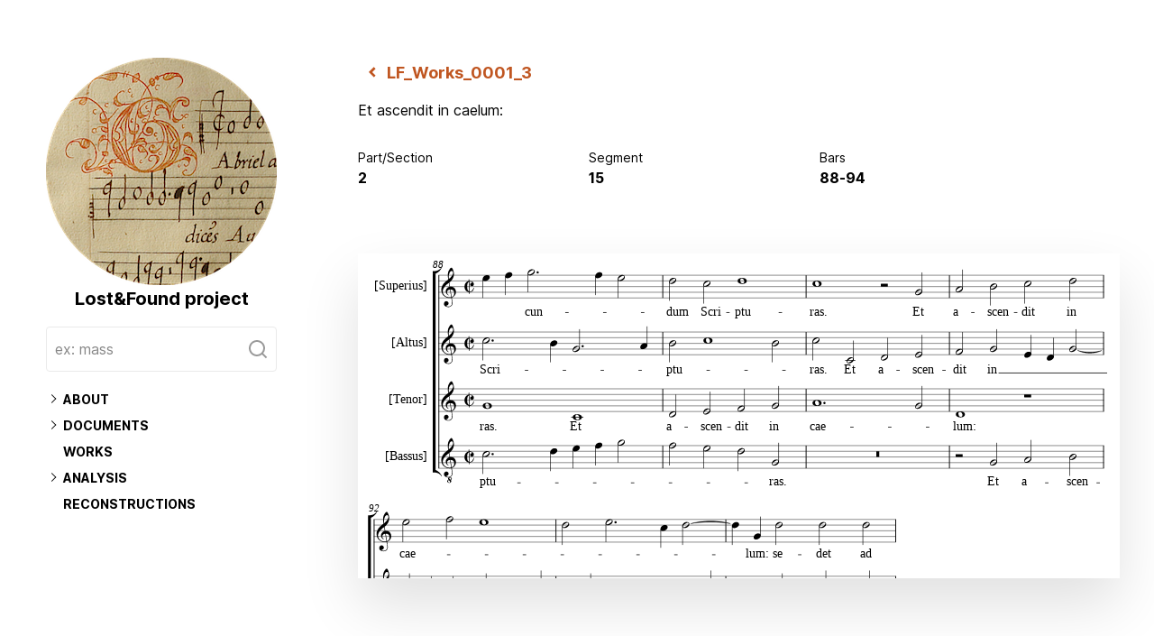

--- FILE ---
content_type: text/html; charset=UTF-8
request_url: https://lostandfound.fcsh.unl.pt/work/lfworks00013/text/15
body_size: 4993
content:
<!DOCTYPE html>
<html lang="en" dir="ltr">
<head>
  <meta charset="utf-8" />
<script async src="https://www.googletagmanager.com/gtag/js?id=G-H5K5EJ683Q"></script>
<script>window.dataLayer = window.dataLayer || [];function gtag(){dataLayer.push(arguments)};gtag("js", new Date());gtag("set", "developer_id.dMDhkMT", true);gtag("config", "G-H5K5EJ683Q", {"groups":"default","page_placeholder":"PLACEHOLDER_page_location"});</script>
<meta name="Generator" content="Drupal 10 (https://www.drupal.org)" />
<meta name="MobileOptimized" content="width" />
<meta name="HandheldFriendly" content="true" />
<meta name="viewport" content="width=device-width, initial-scale=1.0" />
<link rel="icon" href="/themes/custom/lost_found/favicon.ico" type="image/vnd.microsoft.icon" />
<link rel="canonical" href="https://lostandfound.fcsh.unl.pt/work/lfworks00013/text/15" />
<link rel="shortlink" href="https://lostandfound.fcsh.unl.pt/node/128" />

    <title>Et ascendit in caelum: | Lost&amp;Found project</title>
    <link rel="stylesheet" media="all" href="/themes/custom/lost_found/css/styles.min.css?sc4ufm" />

    
    <link rel="icon" type="image/x-icon" href="/themes/custom/lost_found/favicon.ico">
    <link rel="apple-touch-icon" sizes="180x180" href="/themes/custom/lost_found/apple-touch-icon.png">
    <link rel="icon" type="image/png" sizes="32x32" href="/themes/custom/lost_found/favicon-32x32.png">
    <link rel="icon" type="image/svg+xml" href="/themes/custom/lost_found/icon.svg">
    <meta name="theme-color" content="#ffffff">
</head>
<body class="path-node page-node-type-texts">

  
<div class="wrapper">
  <header role="banner">
      


  <a href="/" rel="home" class="branding-block">
    <img class="logo" src="/themes/custom/lost_found/header-img.png" alt="Lost and Found Project image">
    Lost&amp;Found project
  </a>
<button class="button button--simple nav-btn toggla" aria-expanded="false">
  <svg xmlns="http://www.w3.org/2000/svg" viewBox="0 0 24 24" width="32" height="32" fill="currentColor" aria-hidden="true" aria-focusable="false">
    <path class="burger-icon" d="M3 4h18v2H3V4zm0 7h12v2H3v-2zm0 7h18v2H3v-2z" />
    <path class="close-icon dn" d="M12 10.586l4.95-4.95 1.414 1.414-4.95 4.95 4.95 4.95-1.414 1.414-4.95-4.95-4.95 4.95-1.414-1.414 4.95-4.95-4.95-4.95L7.05 5.636z" /></svg>
    <span class="visually-hidden">Menu</span>
</button>
<nav role="navigation" aria-labelledby="block-lost-found-main-menu-menu" class="menu">
            
  <h2 class="visually-hidden" id="block-lost-found-main-menu-menu">Main navigation</h2>
  

        
              <ul class="list">
                            <li>
          <a href="#" class="toggla" aria-expanded="false">
            About
          </a>
                                          <ul class="list">
                            <li class="menu-item">
                      <a href="/introduction" data-drupal-link-system-path="node/14">Introduction</a>
                                </li>
                        <li class="menu-item">
                      <a href="/participants-0" data-drupal-link-system-path="node/13">Participants</a>
                                </li>
                        <li class="menu-item">
                      <a href="/disclaimer-and-copyright" data-drupal-link-system-path="node/15">Disclaimer and Copyright</a>
                                </li>
        </ul>
  
                </li>
                        <li>
          <a href="#" class="toggla" aria-expanded="false">
            Documents
          </a>
                                          <ul class="list">
                            <li class="menu-item">
                      <a href="/editorial-principles" data-drupal-link-system-path="node/16">Editorial Principles</a>
                                </li>
                        <li class="menu-item">
                      <a href="/vocabulary-abbreviations-and-symbols" data-drupal-link-system-path="node/17">Vocabulary, Abbreviations, and Symbols</a>
                                </li>
        </ul>
  
                </li>
                        <li class="menu-item">
                      <a href="/works" data-drupal-link-system-path="works">Works</a>
                                </li>
                        <li>
          <a href="#" class="toggla" aria-expanded="false">
            Analysis
          </a>
                                          <ul class="list">
                            <li>
          <a href="#" class="toggla" aria-expanded="false">
            Musical Types
          </a>
                                          <ul class="list">
                            <li class="menu-item">
                      <a href="/musical-types/presentation-and-texture" data-drupal-link-system-path="node/19">Presentation and Texture</a>
                                </li>
                        <li class="menu-item">
                      <a href="/musical-types/cadences" data-drupal-link-system-path="node/20">Cadences</a>
                                </li>
                        <li class="menu-item">
                      <a href="/musical-types/interval-patterns" data-drupal-link-system-path="node/21">Interval Patterns</a>
                                </li>
                        <li class="menu-item">
                      <a href="/musical-types/dissonances-and-parallel-motion" data-drupal-link-system-path="node/22">Dissonances and Parallel Motion</a>
                                </li>
        </ul>
  
                </li>
                        <li class="menu-item">
                      <a href="/observations" data-drupal-link-system-path="observations">Analytical Observations</a>
                                </li>
        </ul>
  
                </li>
                        <li class="menu-item">
                      <a href="/reconstructions" data-drupal-link-system-path="reconstructions">Reconstructions</a>
                                </li>
        </ul>
  


  </nav>


  <form action="/search" method="get" id="views-exposed-form-search-search-page" accept-charset="UTF-8" class="mw6">
  <div>
  <div class="js-form-item form-item js-form-type-textfield form-type-textfield js-form-item-text form-item-text form-no-label">
        <sb-search>
    <input placeholder="ex: mass" data-drupal-selector="edit-text" type="text" id="edit-text" name="text" value="" size="30" maxlength="128" class="form-text c-5 bn" />
  <svg xmlns="http://www.w3.org/2000/svg" viewBox="0 0 24 24" width="24" height="24" fill="var(--c-3)" aria-hidden="true" aria-focusable="false"><path d="M18.031 16.617l4.283 4.282-1.415 1.415-4.282-4.283A8.96 8.96 0 0 1 11 20c-4.968 0-9-4.032-9-9s4.032-9 9-9 9 4.032 9 9a8.96 8.96 0 0 1-1.969 5.617zm-2.006-.742A6.977 6.977 0 0 0 18 11c0-3.868-3.133-7-7-7-3.868 0-7 3.132-7 7 0 3.867 3.132 7 7 7a6.977 6.977 0 0 0 4.875-1.975l.15-.15z"></path></svg>
</sb-search>

        </div>
<div data-drupal-selector="edit-actions" class="form-actions js-form-wrapper form-wrapper" id="edit-actions"><input data-drupal-selector="edit-submit-search" type="submit" id="edit-submit-search" value="Apply" class="button js-form-submit form-submit button button--primary" />
</div>

</div>

</form>



    
  </header>

    <div data-drupal-messages-fallback class="hidden"></div>


  

  <main role="main">
      

    <nav class="breadcrumb mb3" role="navigation" aria-labelledby="system-breadcrumb">
    <h2 id="system-breadcrumb" class="visually-hidden">Breadcrumb</h2>
                      <a href="/work/lfworks00013" class="f4 fw7 flex items-center"><svg xmlns="http://www.w3.org/2000/svg" viewBox="0 0 24 24" width="32" height="32" class="rotate-90" fill="currentColor" aria-hidden="true" aria-focusable="false"><path d="M12 15l-4.243-4.243 1.415-1.414L12 12.172l2.828-2.829 1.415 1.414z"/></svg>LF_Works_0001_3</a>
              </nav>



  
      <h1 class="f5 lh-title fw4 mb3"><span>Et ascendit in caelum: </span></h1>
  



  <section>
    


  <ul class="list flex flex-wrap pt3 mb5">
    <li class="w5 mb2">
  <span class="f6 db">Part/Section</span>
      <span class="fw7">2</span>
  </li>
<li class="w5 mb2">
  <span class="f6 db">Segment</span>
      <span class="fw7">15</span>
  </li>
<li class="w5">
  <span class="f6 db">Bars</span>
      <span class="fw7">88-94</span>
  </li>

  </ul>

      <div class="js-verovio js-verovio-parent" data-mei="https://cdn-cesem.ams3.cdn.digitaloceanspaces.com/lostandfound/public/mei/2022-08/LF_Works_0001_3_ed_1.mei">
      <div class="js-verovio-output"></div>
    </div>
  
    
</section>





  </main>
  <footer role="contentinfo">
      

  <div class="flex items-center justify-center mb3">
  <div>
    <a href="https://cesem.fcsh.unl.pt/en/" target="_blank"><img src="/themes/custom/lost_found/cesem.png"></a>
  </div>
  <div class="mh3">
    <img src="/themes/custom/lost_found/in2past.png" width="160">
  </div>
  <div class="mh3">
    <a href="https://www.fcsh.unl.pt/en/" target="_blank"><img src="/themes/custom/lost_found/fcsh-nova.png" width="160"></a>
  </div>
  <div>
    <a href="https://www.fct.pt/index.phtml.en" target="_blank"><img src="/themes/custom/lost_found/fct-nova.svg" width="160"></a>
  </div>
</div>



  <p class="f7 lh-copy tc gray-500">© 2022-2026 CESEM – Centro de Estudos de Sociologia e Estética Musical</p>


    <sb-credit class="f6 flex items-center justify-center">Handcrafted by
      <a href="https://square-bit.com" target="_blank" class="ml1">
        <svg width="90" height="35" viewBox="0 0 185 35" fill="none" xmlns="http://www.w3.org/2000/svg" class="v-mid">
          <path d="M0 0H20V8H8V24H24V12H32V32H0V0Z" fill="#333333"/>
          <path d="M32 0H24V8H32V0Z" fill="#FF5000"/>
          <path d="M50.08 27.288C56.8 27.288 59.424 24.408 59.424 20.408C59.424 16.024 56.256 14.328 52.096 13.464L49.056 12.824C46.976 12.376 46.528 11.608 46.528 10.744C46.528 9.816 47.424 8.792 50.048 8.792C52.704 8.792 53.824 10.136 53.952 11.608H59.04C59.008 7.32 55.232 4.312 50.112 4.312C44.832 4.312 41.376 6.968 41.376 10.744C41.376 15.032 44.416 16.632 48.288 17.464L51.552 18.168C53.536 18.584 54.272 19.32 54.272 20.536C54.272 21.88 53.152 22.84 50.08 22.84C47.648 22.84 45.952 21.752 45.728 19.32H40.64C40.928 24.152 44.096 27.288 50.08 27.288ZM72.3788 34.328H77.3068V10.264H72.8908L72.3788 11.864H72.2508C71.4508 10.904 70.1708 9.976 67.8028 9.976C63.5788 9.976 61.0188 13.624 61.0188 18.648C61.0188 23.64 63.5788 27.288 67.8028 27.288C70.1708 27.288 71.4508 26.36 72.2508 25.4H72.3788V34.328ZM69.3068 22.968C66.8108 22.968 66.0108 20.984 66.0108 18.648C66.0108 16.312 66.8748 14.296 69.3068 14.296C71.7388 14.296 72.6028 16.312 72.6028 18.648C72.6028 20.984 71.8028 22.968 69.3068 22.968ZM86.4018 27.288C88.5778 27.288 90.0498 26.488 90.9778 25.4H91.1058L91.4898 27H95.9058V10.264H90.9778V19.544C90.9778 21.56 89.6978 22.808 87.9378 22.808C85.9858 22.808 85.1218 21.656 85.1218 19.736V10.264H80.1938V21.272C80.1938 24.952 82.6898 27.288 86.4018 27.288ZM103.781 27.288C105.861 27.288 107.333 26.552 108.261 25.496H108.389L108.741 27H113.157V15.992C113.157 12.504 110.405 9.976 105.829 9.976C100.901 9.976 98.629 12.664 98.629 15.8H103.237C103.237 14.776 104.133 13.944 105.669 13.944C107.493 13.944 108.229 14.84 108.229 15.992V16.888H104.645C100.037 16.888 97.925 18.936 97.925 22.04C97.925 25.016 100.005 27.288 103.781 27.288ZM105.029 23.448C103.557 23.448 102.789 22.744 102.789 21.784C102.789 20.888 103.493 20.184 105.061 20.184H108.229V20.888C108.229 22.264 107.045 23.448 105.029 23.448ZM116.038 27H120.646V18.744C120.646 16.056 122.15 14.488 124.486 14.488H126.086V9.976H124.934C122.79 9.976 121.382 11.224 120.646 12.696H120.518L120.134 10.264H116.038V27ZM135.963 27.288C140.539 27.288 143.195 24.632 143.643 21.624H138.875C138.587 22.392 137.787 23.288 135.963 23.288C133.723 23.288 132.731 21.912 132.699 19.96H143.867V18.136C143.867 13.592 140.987 9.976 135.867 9.976C130.427 9.976 127.675 13.912 127.675 18.648C127.675 23.448 130.683 27.288 135.963 27.288ZM132.731 16.856C132.827 15.256 133.755 14.008 135.867 14.008C137.819 14.008 138.747 15.256 138.843 16.856H132.731ZM155.76 27.288C159.984 27.288 162.544 23.64 162.544 18.616C162.544 13.624 159.984 9.976 155.76 9.976C153.392 9.976 152.112 10.904 151.312 11.864H151.184V3.32H146.256V27H150.672L151.184 25.4H151.312C152.112 26.36 153.392 27.288 155.76 27.288ZM154.256 22.968C151.824 22.968 150.96 20.952 150.96 18.616C150.96 16.28 151.76 14.296 154.256 14.296C156.752 14.296 157.552 16.28 157.552 18.616C157.552 20.952 156.688 22.968 154.256 22.968ZM164.784 8.28H170.032V3.288H164.784V8.28ZM164.944 27H169.872V10.264H164.944V27ZM180.116 27H183.508V22.712H181.588C180.116 22.712 179.444 22.04 179.444 20.472V14.456H183.444V10.264H179.444V5.88H174.74V10.264H171.796V14.456H174.516V21.656C174.516 24.696 176.244 27 180.116 27Z" fill="#333333"/>
        </svg>
      </a>
    </sb-credit>
  </footer>
</div>



<script type="application/json" data-drupal-selector="drupal-settings-json">{"path":{"baseUrl":"\/","pathPrefix":"","currentPath":"node\/128","currentPathIsAdmin":false,"isFront":false,"currentLanguage":"en"},"pluralDelimiter":"\u0003","suppressDeprecationErrors":true,"google_analytics":{"account":"G-H5K5EJ683Q","trackOutbound":true,"trackMailto":true,"trackTel":true,"trackDownload":true,"trackDownloadExtensions":"7z|aac|arc|arj|asf|asx|avi|bin|csv|doc(x|m)?|dot(x|m)?|exe|flv|gif|gz|gzip|hqx|jar|jpe?g|js|mp(2|3|4|e?g)|mov(ie)?|msi|msp|pdf|phps|png|ppt(x|m)?|pot(x|m)?|pps(x|m)?|ppam|sld(x|m)?|thmx|qtm?|ra(m|r)?|sea|sit|tar|tgz|torrent|txt|wav|wma|wmv|wpd|xls(x|m|b)?|xlt(x|m)|xlam|xml|z|zip"},"continuo":{"text":"88-94"},"ajaxTrustedUrl":{"\/search":true},"csp":{"nonce":"Y8W4zZz7FF_BcEFshYijQQ"},"user":{"uid":0,"permissionsHash":"713f3cdf55501104f05ae700a692b81ab4b036c38d1a6d9f1fc4ec706b239ca5"}}</script>
<script src="/core/assets/vendor/jquery/jquery.min.js?v=3.7.1"></script>
<script src="/core/assets/vendor/once/once.min.js?v=1.0.1"></script>
<script src="/core/misc/drupalSettingsLoader.js?v=10.2.4"></script>
<script src="/core/misc/drupal.js?v=10.2.4"></script>
<script src="/core/misc/drupal.init.js?v=10.2.4"></script>
<script src="/modules/google_analytics/js/google_analytics.js?v=10.2.4"></script>
<script src="/themes/custom/lost_found/js/scripts.js?v=2"></script>
<script src="/themes/custom/lost_found/js/verovio-toolkit.js?v=2" defer></script>
<script src="/themes/custom/lost_found/js/ema-mei.js?v=2"></script>
<script src="/themes/custom/lost_found/js/verovio-ema.js?v=2"></script>

</body>
</html>


--- FILE ---
content_type: text/css
request_url: https://lostandfound.fcsh.unl.pt/themes/custom/lost_found/css/styles.min.css?sc4ufm
body_size: 7772
content:
:root{--headline:clamp(2.25rem, calc(0.7590rem + 6.6265vw), 5rem);--subheadline:clamp(1.25rem, calc(0.8434rem + 1.8072vw), 2rem);--h1:2rem;--h2:1.5rem;--h3:1.25rem;--h4:1.125rem;--h5:1rem;--h6:0.875rem;--h7:0.75rem;--h8:0.625rem;--lh-solid:1;--lh-title:1.25;--lh-copy:1.5;--txt:60ch;--txt-wide:70ch;--txt-narrow:30ch;--s1:0.25rem;--s2:0.5rem;--s3:1rem;--s4:2rem;--s5:4rem;--s6:8rem;--s7:16rem;--s8:32rem;--s9:48rem;--s10:64rem;--s11:96rem;--svmin:5vmin;--c-0:#fff;--c-1:#fafafa;--c-2:#eaeaea;--c-3:#999;--c-4:#888;--c-5:#666;--c-6:#444;--c-7:#333;--c-8:#111;--c-9:#000;--c-brand:#c05621;--c-success:#0070f3;--c-success-light:#3291ff;--c-success-dark:#0366d6;--c-error:#e00;--c-error-light:#ff1a1a;--c-error-dark:#c00;--c-warning:#f5a623;--c-warning-light:#f7b955;--c-warning-dark:#f49b0b;--c-alert:#ff0080;--c-purple:#f81ce5;--c-cyan:#79ffe1;--c-violet:#7928ca;--animation-duration:.3s;--animation-timing:ease;--shadow-xs:0px 4px 8px rgba(0,0,0,0.12);--shadow-s:0 5px 10px rgba(0,0,0,0.12);--shadow-m:0 8px 30px rgba(0,0,0,0.12);--shadow-l:0 30px 60px rgba(0,0,0,0.12);--radius:.25rem}::-moz-selection{background:var(--c-9);color:var(--c-0)}::selection{background:var(--c-9);color:var(--c-0)}::marker{color:var(--c-9)}::-webkit-scrollbar{width:8px}::-webkit-scrollbar-track{background:0 0}::-webkit-scrollbar-thumb{background-color:var(--c-9);border-radius:6px}[hidden]{visibility:hidden}[disabled]{cursor:not-allowed}html{font-family:system-ui,-apple-system,Segoe UI,Roboto,Ubuntu,Cantarell,Noto Sans,sans-serif;font-size:100%;height:100%;overflow-y:scroll;scroll-behavior:smooth;-webkit-overflow-scrolling:touch;text-rendering:optimizeSpeed;-webkit-text-size-adjust:100%;-ms-text-size-adjust:100%;-webkit-font-smoothing:antialiased;-moz-osx-font-smoothing:grayscale;box-sizing:border-box;scrollbar-width:thin;scrollbar-color:var(--c-9) transparent}@supports (font-variation-settings:normal){@font-face{font-family:'Inter var';font-weight:100 900;font-style:oblique 0deg 10deg;font-display:swap;src:url(../fonts/Inter.woff2) format("woff2")}html{font-family:'Inter var',system-ui,-apple-system,Segoe UI,Roboto,Ubuntu,Cantarell,Noto Sans,sans-serif}}*,:after,:before{box-sizing:inherit;margin:0;padding:0}svg{max-height:100%;pointer-events:none}body{font-size:1rem;font-weight:400;line-height:1.5;min-height:100%;padding-top:5vw;padding-bottom:5vw;background-color:var(--c-0);color:var(--c-9)}img{max-width:100%;height:auto}ol,ul{list-style-position:inside}a{color:var(--c-brand);text-decoration:none}a:hover{color:var(--c-9)}a.focus-visible{outline-width:2px;outline-style:solid;outline-color:var(--c-brand);outline-offset:1px}a:focus-visible{outline-width:2px;outline-style:solid;outline-color:var(--c-brand);outline-offset:1px}address,cite,dfn,em,i,var{font-variation-settings:"slnt" -10}.hidden,.visually-hidden{position:absolute!important;overflow:hidden;clip:rect(1px,1px,1px,1px);width:1px;height:1px;word-wrap:normal}.toggla[aria-expanded=false]+*{display:none}.toggla[aria-expanded=true]+*{display:block}fieldset{border:none}label{display:block;font-size:var(--h6);margin-bottom:var(--s2)}input:not([type=checkbox]):not([type=radio]):not([type=range]):not([type=submit]):not([type=reset]),select,textarea{-webkit-appearance:none;-moz-appearance:none;appearance:none;font-family:inherit;font-size:var(--h5);width:100%;height:3rem;line-height:var(--lh-copy);outline:0;padding-left:var(--s2);padding-right:var(--s2);padding-top:0;padding-bottom:0;background-color:var(--bg,var(--c-0));color:var(--c,var(--c-9));box-shadow:none;border:1px solid var(--bc,var(--c-2));border-radius:var(--radius);transition:background-color var(--animation-duration),border-color var(--animation-duration)}input:not([type=checkbox]):not([type=radio]):not([type=range]):not([type=submit]):not([type=reset])::-moz-placeholder,select::-moz-placeholder,textarea::-moz-placeholder{color:var(--c-4)}input:not([type=checkbox]):not([type=radio]):not([type=range]):not([type=submit]):not([type=reset]):-ms-input-placeholder,select:-ms-input-placeholder,textarea:-ms-input-placeholder{color:var(--c-4)}input:not([type=checkbox]):not([type=radio]):not([type=range]):not([type=submit]):not([type=reset])::placeholder,select::placeholder,textarea::placeholder{color:var(--c-4)}input:not([type=checkbox]):not([type=radio]):not([type=range]):not([type=submit]):not([type=reset]):hover:not(:disabled),select:hover:not(:disabled),textarea:hover:not(:disabled){--bc:var(--c-9)}input:not([type=checkbox]):not([type=radio]):not([type=range]):not([type=submit]):not([type=reset]):focus,select:focus,textarea:focus{--bc:var(--c-9)}input:not([type=checkbox]):not([type=radio]):not([type=range]):not([type=submit]):not([type=reset]):disabled,select:disabled,textarea:disabled{--bc:var(--c-2);--bg:var(--c-1);--c:var(--c-4)}input:not([type=checkbox]):not([type=radio]):not([type=range]):not([type=submit]):not([type=reset]):disabled::-moz-placeholder,select:disabled::-moz-placeholder,textarea:disabled::-moz-placeholder{color:var(--c)}input:not([type=checkbox]):not([type=radio]):not([type=range]):not([type=submit]):not([type=reset]):disabled:-ms-input-placeholder,select:disabled:-ms-input-placeholder,textarea:disabled:-ms-input-placeholder{color:var(--c)}input:not([type=checkbox]):not([type=radio]):not([type=range]):not([type=submit]):not([type=reset]):disabled::placeholder,select:disabled::placeholder,textarea:disabled::placeholder{color:var(--c)}textarea{min-height:var(--s6);padding-top:var(--s2);padding-bottom:var(--s2);resize:vertical}select{position:relative;border-color:var(--c-2);background-color:var(--c-0);color:var(--c-9);background-image:linear-gradient(-45deg,var(--c-0) 40%,transparent 40%),linear-gradient(45deg,var(--c-0) 40%,var(--c-9) 40%,var(--c-9) 50%,transparent 50%),linear-gradient(-45deg,transparent 40%,var(--c-9) 40%,var(--c-9) 50%,transparent 50%);background-image:linear-gradient(-45deg,var(--c-0) 40%,transparent 40%),linear-gradient(45deg,var(--c-0) 40%,var(--c-9) 40% 50%,transparent 50%),linear-gradient(-45deg,transparent 40%,var(--c-9) 40% 50%,transparent 50%);background-position:right var(--s2) center;background-repeat:no-repeat;background-size:.75rem .75rem}select::-ms-expand{display:none}select:focus,select:hover:not(:disabled){border-color:var(--c-9)}select:disabled{background-color:var(--c-1);border-color:var(--c-2);color:var(--c-4);background-image:linear-gradient(-45deg,var(--c-1) 40%,transparent 40%),linear-gradient(45deg,var(--c-1) 40%,var(--c-4) 40%,var(--c-4) 50%,transparent 50%),linear-gradient(-45deg,transparent 40%,var(--c-4) 40%,var(--c-4) 50%,transparent 50%);background-image:linear-gradient(-45deg,var(--c-1) 40%,transparent 40%),linear-gradient(45deg,var(--c-1) 40%,var(--c-4) 40% 50%,transparent 50%),linear-gradient(-45deg,transparent 40%,var(--c-4) 40% 50%,transparent 50%)}.description,form.user-pass p{font-size:var(--h6);margin-bottom:var(--s4);color:var(--c-5)}input[type=checkbox],input[type=radio]{-webkit-appearance:none;-moz-appearance:none;appearance:none;height:1.5rem;outline:0;display:inline-block;vertical-align:top;position:relative;cursor:pointer;border:1px solid var(--bc,var(--c-2));background-color:var(--b,var(--c-0));transition:background-color var(--animation-duration),border-color var(--animation-duration)}input[type=checkbox]:after,input[type=radio]:after{content:"";display:block;position:absolute;transition:transform var(--d-t,.3s) var(--d-t-e,ease),opacity var(--d-o,.2s)}input[type=checkbox]:checked,input[type=radio]:checked{--b:var(--c-9);--bc:var(--c-9);--d-o:.3s;--d-t:.6s;--d-t-e:cubic-bezier(.2, .85, .32, 1.2)}input[type=checkbox]:disabled,input[type=radio]:disabled{--b:var(--c-1);--bc:var(--c-2);cursor:not-allowed}input[type=checkbox]:disabled+label,input[type=radio]:disabled+label{cursor:not-allowed}input[type=checkbox]:hover:not(:checked):not(:disabled),input[type=radio]:hover:not(:checked):not(:disabled){--bc:var(--c-9)}input[type=checkbox]:focus,input[type=radio]:focus{box-shadow:0 0 0 1px var(--c-0),0 0 0 3px var(--c-9)}input[type=checkbox]:not(.switch),input[type=radio]:not(.switch){width:1.5rem}input[type=checkbox]:not(.switch):after,input[type=radio]:not(.switch):after{opacity:var(--o,0)}input[type=checkbox]:not(.switch):checked,input[type=radio]:not(.switch):checked{--o:1}input[type=checkbox]+label,input[type=radio]+label{font-size:var(--h6);line-height:var(--lh-copy);display:inline-block;vertical-align:top;cursor:pointer;margin-left:var(--s2);margin-bottom:0}input[type=checkbox]:not(.switch):not([type=radio]),input[type=radio]:not(.switch):not([type=radio]){border-radius:var(--radius)}input[type=checkbox]:not(.switch):after,input[type=radio]:not(.switch):after{width:30%;height:60%;border:.125rem solid var(--c-0);border-top:0;border-left:0;left:30%;top:30%;transform-origin:center center;transform:rotate(45deg) translate(-30%,-30%)}input[type=checkbox]:disabled:checked:after,input[type=radio]:disabled:checked:after{border-color:var(--c-4)}input[type=checkbox].switch{width:3rem;border-radius:1rem}input[type=checkbox].switch:after{left:calc(3rem - 99%);top:50%;border-radius:100%;width:1rem;height:1rem;background:var(--ab,var(--c-9));transform:translateX(var(--x,0)) translateY(-50%)}input[type=checkbox].switch:checked{--ab:var(--c-0);--x:calc(3rem - 150%)}input[type=checkbox].switch:disabled:after,input[type=checkbox].switch:disabled:checked:after{--ab:var(--c-4)}input[type=radio]{border-radius:100%}input[type=radio]:not(.switch):after{top:50%;left:50%;width:.5rem;height:.5rem;border-radius:100%;background:var(--ab,var(--c-0));transform:translate(-50%,-50%)}input[type=radio]:disabled:checked:after{--ab:var(--c-4)}.button,a.file-download-pdf{-webkit-appearance:none;-moz-appearance:none;appearance:none;font-family:inherit;font-size:inherit;font-weight:500;line-height:inherit;outline:0;padding-left:var(--s3);padding-right:var(--s3);background-color:transparent;color:var(currentColor,--c);box-shadow:none;border:0;-webkit-user-select:none;-moz-user-select:none;-ms-user-select:none;user-select:none;-webkit-touch-callout:none;white-space:nowrap;display:inline-flex;align-items:center;justify-content:center;height:3rem;border-radius:var(--radius);transition:background-color var(--animation-duration),border-color var(--animation-duration),color var(--animation-duration)}.button:disabled,a.file-download-pdf:disabled{--bc:var(--c-2);--bg:var(--c-1);--c:var(--c-3)}.button--simple:focus{box-shadow:inset 0 0 0 1px var(--c-9)}.button--small,a.file-download-pdf{font-size:var(--h6);height:var(--s4)}.button--primary,a.button--primary{background-color:var(--bg,var(--c-9));border:1px solid var(--bc,var(--c-9));color:var(--c,var(--c-0))}.button--primary:hover:not(:disabled),a.button--primary:hover:not(:disabled){--bg:var(--c-0);--c:var(--c-9)}.button--primary:focus:not(:disabled),a.button--primary:focus:not(:disabled){box-shadow:0 0 0 2px var(--c-brand)}.button--secondary,a.button--secondary,a.file-download-pdf{background-color:var(--bg,var(--c-0));border:1px solid var(--bc,var(--c-9));color:var(--c,var(--c-9))}.button--secondary:hover:not(:disabled),a.button--secondary:hover:not(:disabled),a.file-download-pdf:hover:not(:disabled){--bg:var(--c-9);--c:var(--c-0)}.button--secondary:focus:not(:disabled),a.button--secondary:focus:not(:disabled),a.file-download-pdf:focus:not(:disabled){box-shadow:0 0 0 2px var(--c-brand)}sb-table{display:block;overflow-x:auto;margin-bottom:var(--s4)}sb-table-header{display:none;background-color:var(--c-1);border:1px solid var(--c-2);border-radius:var(--radius)}@media (min-width:40.001rem){sb-table-header{display:block}}sb-table-body>[role=row]{border-bottom:1px solid var(--c-2)}[role=row]{padding:var(--s2) 0}@media (min-width:40.001rem){[role=row]{display:grid;grid-template-columns:repeat(4,1fr);align-items:center;padding:0}[role=row].segmentation-row{grid-template-columns:120px 120px 120px 1fr}[role=row].observations-row{grid-template-columns:8ch 1fr 1fr 2fr 1fr}}[role=cell],[role=columnheader]{font-size:var(--h6)}[role=columnheader]{color:var(--c-5);font-weight:400;text-transform:uppercase;padding:var(--s2) var(--s3)}[role=cell]{padding:var(--s3);color:var(--c-6)}[role=cell]>a{font-weight:500}@media (max-width:39.999rem){[role=cell]{padding:var(--s1) 0;display:grid;grid-template-columns:40% 1fr;align-items:center}[role=cell]:before{content:attr(data-title) '';display:inline-block;color:var(--c-5);font-weight:400;text-transform:uppercase;padding:var(--s2);margin-right:.5rem;background-color:var(--c-1);border:1px solid var(--c-2);border-radius:var(--radius)}}.js-details-content{grid-column:span 4;border-top:1px solid var(--c-2)}@media (max-width:39.999rem){.js-details-content{padding:var(--s2)}}.js-details-content>dl{display:grid;grid-template:auto/10rem 1fr;grid-gap:.5rem}@media (min-width:40.001rem){.js-details-content>dl{grid-template:auto/16rem 1fr}}.js-details-content>dl>dt{grid-column:1;white-space:nowrap;overflow:hidden;text-overflow:ellipsis}.js-details-content>dl>dd{grid-column:2}.js-details-btn:before,.js-details-content:before{content:'';display:none}.group-voice-roles{margin-left:-5.15rem;padding-top:1.5rem;padding-bottom:1.5rem}.group-voice-roles__item{display:grid;grid-template-columns:80px 1fr;grid-gap:2px}.dn{display:none}.di{display:inline}.db{display:block}.dib{display:inline-block}.flex{display:flex}.inline-flex{display:inline-flex}.flex-auto{flex:1 1 auto;min-width:0;min-height:0}.flex-none{flex:none}.flex-column{flex-direction:column}.flex-row{flex-direction:row}.flex-wrap{flex-wrap:wrap}.flex-nowrap{flex-wrap:nowrap}.flex-wrap-reverse{flex-wrap:wrap-reverse}.flex-column-reverse{flex-direction:column-reverse}.flex-row-reverse{flex-direction:row-reverse}.items-start{align-items:flex-start}.items-end{align-items:flex-end}.items-center{align-items:center}.items-baseline{align-items:baseline}.items-stretch{align-items:stretch}.self-start{align-self:flex-start}.self-end{align-self:flex-end}.self-center{align-self:center}.self-baseline{align-self:baseline}.self-stretch{align-self:stretch}.justify-start{justify-content:flex-start}.justify-end{justify-content:flex-end}.justify-center{justify-content:center}.justify-between{justify-content:space-between}.justify-around{justify-content:space-around}.content-start{align-content:flex-start}.content-end{align-content:flex-end}.content-center{align-content:center}.content-between{align-content:space-between}.content-around{align-content:space-around}.content-stretch{align-content:stretch}.order-0{order:0}.order-1{order:1}.order-2{order:2}.order-3{order:3}.order-4{order:4}.order-5{order:5}.order-6{order:6}.order-7{order:7}.order-8{order:8}.order-last{order:99999}.flex-grow-0{flex-grow:0}.flex-grow-1{flex-grow:1}.flex-shrink-0{flex-shrink:0}.flex-shrink-1{flex-shrink:1}.i{font-style:italic}.fs-normal{font-style:normal}.normal{font-weight:400}.b{font-weight:700}.fw1{font-weight:100}.fw2{font-weight:200}.fw3{font-weight:300}.fw4{font-weight:400}.fw5{font-weight:500}.fw6{font-weight:600}.fw7{font-weight:700}.fw8{font-weight:800}.fw9{font-weight:900}.h1{height:var(--s3)}.h2{height:var(--s4)}.h3{height:var(--s5)}.h4{height:var(--s6)}.h5{height:var(--s7)}.h-25{height:25%}.h-50{height:50%}.h-75{height:75%}.h-100{height:100%}.min-h-100{min-height:100%}.vh-25{height:25vh}.vh-50{height:50vh}.vh-75{height:75vh}.vh-100{height:100vh}.min-vh-100{min-height:100vh}.h-auto{height:auto}.h-inherit{height:inherit}.word-space{word-spacing:-3.5px}.tracked{letter-spacing:.1em}.tracked-tight{letter-spacing:-.05em}.tracked-mega{letter-spacing:.25em}.lh-solid{line-height:var(--lh-solid)}.lh-title{line-height:var(--lh-title)}.lh-copy{line-height:var(--lh-copy)}.link{text-decoration:none}.list{list-style-type:none}.mw-100{max-width:100%}.mw1{max-width:var(--s3)}.mw2{max-width:var(--s4)}.mw3{max-width:var(--s5)}.mw4{max-width:var(--s6)}.mw5{max-width:var(--s7)}.mw6{max-width:var(--s8)}.mw7{max-width:var(--s9)}.mw8{max-width:var(--s10)}.mw9{max-width:var(--s11)}.mw-none{max-width:none}.w1{width:var(--s3)}.w2{width:var(--s4)}.w3{width:var(--s5)}.w4{width:var(--s6)}.w5{width:var(--s7)}.w-10{width:10%}.w-20{width:20%}.w-25{width:25%}.w-30{width:30%}.w-33{width:33%}.w-34{width:34%}.w-40{width:40%}.w-50{width:50%}.w-60{width:60%}.w-70{width:70%}.w-75{width:75%}.w-80{width:80%}.w-90{width:90%}.w-100{width:100%}.w-third{width:33.33333%}.w-two-thirds{width:66.66667%}.w-auto{width:auto}.overflow-visible{overflow:visible}.overflow-hidden{overflow:hidden}.overflow-scroll{overflow:scroll}.overflow-auto{overflow:auto}.overflow-x-visible{overflow-x:visible}.overflow-x-hidden{overflow-x:hidden}.overflow-x-scroll{overflow-x:scroll}.overflow-x-auto{overflow-x:auto}.overflow-y-visible{overflow-y:visible}.overflow-y-hidden{overflow-y:hidden}.overflow-y-scroll{overflow-y:scroll}.overflow-y-auto{overflow-y:auto}.o-100{opacity:1}.o-90{opacity:.9}.o-80{opacity:.8}.o-70{opacity:.7}.o-60{opacity:.6}.o-50{opacity:.5}.o-40{opacity:.4}.o-30{opacity:.3}.o-20{opacity:.2}.o-10{opacity:.1}.o-05{opacity:.05}.o-025{opacity:.025}.o-0{opacity:0}.rotate-45{transform:rotate(45deg)}.rotate-90{transform:rotate(90deg)}.rotate-135{transform:rotate(135deg)}.rotate-180{transform:rotate(180deg)}.rotate-225{transform:rotate(225deg)}.rotate-270{transform:rotate(270deg)}.rotate-315{transform:rotate(315deg)}.pa0{padding:0}.pa1{padding:var(--s1)}.pa2{padding:var(--s2)}.pa3{padding:var(--s3)}.pa4{padding:var(--s4)}.pa5{padding:var(--s5)}.pa6{padding:var(--s6)}.pa7{padding:var(--s7)}.pa-vmin{padding:var(--svmin)}.pl0{padding-left:0}.pl1{padding-left:var(--s1)}.pl2{padding-left:var(--s2)}.pl3{padding-left:var(--s3)}.pl4{padding-left:var(--s4)}.pl5{padding-left:var(--s5)}.pl6{padding-left:var(--s6)}.pl7{padding-left:var(--s7)}.pr0{padding-right:0}.pr1{padding-right:var(--s1)}.pr2{padding-right:var(--s2)}.pr3{padding-right:var(--s3)}.pr4{padding-right:var(--s4)}.pr5{padding-right:var(--s5)}.pr6{padding-right:var(--s6)}.pr7{padding-right:var(--s7)}.pb0{padding-bottom:0}.pb1{padding-bottom:var(--s1)}.pb2{padding-bottom:var(--s2)}.pb3{padding-bottom:var(--s3)}.pb4{padding-bottom:var(--s4)}.pb5{padding-bottom:var(--s5)}.pb6{padding-bottom:var(--s6)}.pb7{padding-bottom:var(--s7)}.pt0{padding-top:0}.pt1{padding-top:var(--s1)}.pt2{padding-top:var(--s2)}.pt3{padding-top:var(--s3)}.pt4{padding-top:var(--s4)}.pt5{padding-top:var(--s5)}.pt6{padding-top:var(--s6)}.pt7{padding-top:var(--s7)}.pv0{padding-top:0;padding-bottom:0}.pv1{padding-top:var(--s1);padding-bottom:var(--s1)}.pv2{padding-top:var(--s2);padding-bottom:var(--s2)}.pv3{padding-top:var(--s3);padding-bottom:var(--s3)}.pv4{padding-top:var(--s4);padding-bottom:var(--s4)}.pv5{padding-top:var(--s5);padding-bottom:var(--s5)}.pv6{padding-top:var(--s6);padding-bottom:var(--s6)}.pv7{padding-top:var(--s7);padding-bottom:var(--s7)}.pv-vmin{padding-top:var(--svmin);padding-bottom:var(--svmin)}.ph0{padding-left:0;padding-right:0}.ph1{padding-left:var(--s1);padding-right:var(--s1)}.ph2{padding-left:var(--s2);padding-right:var(--s2)}.ph3{padding-left:var(--s3);padding-right:var(--s3)}.ph4{padding-left:var(--s4);padding-right:var(--s4)}.ph5{padding-left:var(--s5);padding-right:var(--s5)}.ph6{padding-left:var(--s6);padding-right:var(--s6)}.ph7{padding-left:var(--s7);padding-right:var(--s7)}.ph-vmin{padding-left:var(--svmin);padding-right:var(--svmin)}.ma0{margin:0}.ma1{margin:var(--s1)}.ma2{margin:var(--s2)}.ma3{margin:var(--s3)}.ma4{margin:var(--s4)}.ma5{margin:var(--s5)}.ma6{margin:var(--s6)}.ma7{margin:var(--s7)}.ml0{margin-left:0}.ml1{margin-left:var(--s1)}.ml2{margin-left:var(--s2)}.ml3{margin-left:var(--s3)}.ml4{margin-left:var(--s4)}.ml5{margin-left:var(--s5)}.ml6{margin-left:var(--s6)}.ml7{margin-left:var(--s7)}.mr0{margin-right:0}.mr1{margin-right:var(--s1)}.mr2{margin-right:var(--s2)}.mr3{margin-right:var(--s3)}.mr4{margin-right:var(--s4)}.mr5{margin-right:var(--s5)}.mr6{margin-right:var(--s6)}.mr7{margin-right:var(--s7)}.mb0{margin-bottom:0}.mb1{margin-bottom:var(--s1)}.mb2{margin-bottom:var(--s2)}.mb3{margin-bottom:var(--s3)}.mb4{margin-bottom:var(--s4)}.mb5{margin-bottom:var(--s5)}.mb6{margin-bottom:var(--s6)}.mb7{margin-bottom:var(--s7)}.mt0{margin-top:0}.mt1{margin-top:var(--s1)}.mt2{margin-top:var(--s2)}.mt3{margin-top:var(--s3)}.mt4{margin-top:var(--s4)}.mt5{margin-top:var(--s5)}.mt6{margin-top:var(--s6)}.mt7{margin-top:var(--s7)}.mv0{margin-top:0;margin-bottom:0}.mv1{margin-top:var(--s1);margin-bottom:var(--s1)}.mv2{margin-top:var(--s2);margin-bottom:var(--s2)}.mv3{margin-top:var(--s3);margin-bottom:var(--s3)}.mv4{margin-top:var(--s4);margin-bottom:var(--s4)}.mv5{margin-top:var(--s5);margin-bottom:var(--s5)}.mv6{margin-top:var(--s6);margin-bottom:var(--s6)}.mv7{margin-top:var(--s7);margin-bottom:var(--s7)}.mh0{margin-left:0;margin-right:0}.mh1{margin-left:var(--s1);margin-right:var(--s1)}.mh2{margin-left:var(--s2);margin-right:var(--s2)}.mh3{margin-left:var(--s3);margin-right:var(--s3)}.mh4{margin-left:var(--s4);margin-right:var(--s4)}.mh5{margin-left:var(--s5);margin-right:var(--s5)}.mh6{margin-left:var(--s6);margin-right:var(--s6)}.mh7{margin-left:var(--s7);margin-right:var(--s7)}.strike{text-decoration:line-through}.underline{text-decoration:underline}.no-underline{text-decoration:none}.tl{text-align:left}.tr{text-align:right}.tc{text-align:center}.tj{text-align:justify}.ttc{text-transform:capitalize}.ttl{text-transform:lowercase}.ttu{text-transform:uppercase}.ttn{text-transform:none}.f-6,.f-headline{font-size:var(--headline)}.f-5,.f-subheadline{font-size:var(--subheadline)}.f1{font-size:var(--h1)}.f2{font-size:var(--h2)}.f3{font-size:var(--h3)}.f4{font-size:var(--h4)}.f5{font-size:var(--h5)}.f6{font-size:var(--h6)}.f7{font-size:var(--h7)}.f8{font-size:var(--h8)}.measure{max-width:var(--txt)}.measure-wide{max-width:var(--txt-wide)}.measure-narrow{max-width:var(--txt-narrow)}.indent{text-indent:1em;margin-top:0;margin-bottom:0}.small-caps{font-feature-settings:"smcp";font-variant:small-caps}.truncate{white-space:nowrap;overflow:hidden;text-overflow:ellipsis}.overflow-container{overflow-y:scroll}.center{margin-left:auto;margin-right:auto}.mr-auto{margin-right:auto}.ml-auto{margin-left:auto}.mt-auto{margin-top:auto}.mb-auto{margin-bottom:auto}.clip{position:fixed!important;clip:rect(1px 1px 1px 1px);clip:rect(1px,1px,1px,1px)}.ws-normal{white-space:normal}.nowrap{white-space:nowrap}.pre{white-space:pre}.v-base{vertical-align:baseline}.v-mid{vertical-align:middle}.v-top{vertical-align:top}.v-btm{vertical-align:bottom}.pointer:hover{cursor:pointer}.x-grid{--x-gap:1rem;--x-min:25rem;display:grid;grid-gap:var(--x-gap);grid-template-columns:repeat(auto-fit,minmax(min(var(--x-min),100%),1fr))}.x-flex{--x-gap:1rem;--x-min:25rem;display:flex;flex-wrap:wrap;grid-gap:var(--x-gap);gap:var(--x-gap)}.x-flex>*{flex:1 1 var(--x-min)}.x-min-1{--x-min:var(--s5)}.x-min-2{--x-min:var(--s6)}.x-min-3{--x-min:var(--s7)}.x-min-4{--x-min:var(--s8)}.x-min-5{--x-min:var(--s9)}.x-gap-1{--x-gap:var(--s1)}.x-gap-2{--x-gap:var(--s2)}.x-gap-3{--x-gap:var(--s3)}.x-gap-4{--x-gap:var(--s4)}.x-gap-5{--x-gap:var(--s5)}.x-gap-6{--x-gap:var(--s6)}.shadow-xs{box-shadow:var(--shadow-xs)}.shadow-s{box-shadow:var(--shadow-s)}.shadow-m{box-shadow:var(--shadow-m)}.shadow-l{box-shadow:var(--shadow-l)}.wrapper{max-width:90rem;margin-left:auto;margin-right:auto;display:flex;flex-wrap:wrap;--modifier:calc(1280px - 100%);grid-gap:1rem;gap:1rem}header{flex-grow:1;flex-basis:calc(var(--modifier) * 999);padding:0 3vw}main{flex-grow:3;flex-basis:calc(var(--modifier) * 999);padding:0 3vw}footer{flex-grow:1;flex-basis:100%;padding:5vw}.editor h2{font-size:var(--h4)}.editor h3,.field--name-field-mt-description h3{font-size:var(--h5)}.editor h2,.editor h3,.field--name-field-mt-description h3{line-height:var(--lh-title)}.editor li,.editor p,.field--name-field-mt-description li,.field--name-field-mt-description p,.field--type-text-with-summary p{font-size:var(--h5);line-height:var(--lh-copy)}.editor h2,.editor h3,.editor li,.editor p,.field--name-field-mt-description h3,.field--name-field-mt-description li,.field--name-field-mt-description p,.field--type-text-with-summary p{margin-bottom:var(--s3);max-width:var(--txt)}.editor a,.field--name-field-mt-description a,.field--type-text-with-summary a{color:var(--c-brand);text-decoration:underline}.editor a:focus,.editor a:hover,.field--name-field-mt-description a:focus,.field--name-field-mt-description a:hover,.field--type-text-with-summary a:focus,.field--type-text-with-summary a:hover{color:var(--c-9)}.tabs.primary{list-style:none;display:flex;max-width:30rem;margin-bottom:var(--s4)}.tabs.primary a{font-size:.75rem;font-weight:700;text-transform:uppercase;text-decoration:none;padding:0 var(--s3) 0 0;color:var(--c-brand)}.js-verovio-parent{position:relative;width:100%;height:50vh;margin-bottom:var(--s5);overflow-y:auto;overflow-x:hidden;box-shadow:var(--shadow-l)}.js-verovio-parent:after{content:"";position:absolute;top:calc(50% - 25px);left:calc(50% - 25px);width:50px;height:50px;border-radius:100%;border:5px solid var(--c-brand);border-top-color:transparent;border-bottom-color:transparent;z-index:-1;-webkit-animation:loading 1s linear infinite;animation:loading 1s linear infinite}.js-verovio-parent.MEI-is-loaded:after{display:none}.js-verovio-output{background-color:var(--c-0)}.verovio-pagination{display:flex;flex-wrap:wrap;align-items:center;justify-content:space-between;grid-gap:.5rem;gap:.5rem;margin-bottom:1rem}.verovio-pagination :is(.button-group,.download-links){display:flex;flex-wrap:nowrap;align-items:center}.verovio-pagination .download-links{grid-gap:.5rem;gap:.5rem}.verovio-pagination button:first-child:not(.toggla){border-top-right-radius:0;border-bottom-right-radius:0}.verovio-pagination button:nth-child(5){padding-left:var(--s2);padding-right:var(--s2);border-top-left-radius:0;border-bottom-left-radius:0;border-left:0}.verovio-pagination button:nth-child(2),.verovio-pagination button:nth-child(3),.verovio-pagination button:nth-child(4){border-radius:0;border-left:0}.verovio-pagination button:active{border-color:var(--c-brand);background-color:var(--c-brand)}.verovio-pagination a.button{padding-left:var(--s1);padding-right:var(--s1)}@-webkit-keyframes loading{0%{transform:rotate(0)}100%{transform:rotate(360deg)}}@keyframes loading{0%{transform:rotate(0)}100%{transform:rotate(360deg)}}.reconstruction-menu{position:relative}.reconstruction-menu ul{position:absolute;top:2.5rem;left:auto;right:auto;min-width:-webkit-max-content;min-width:-moz-max-content;min-width:max-content;z-index:3;padding:.5rem;background-color:var(--c-0);box-shadow:var(--shadow-l)}.reconstruction-menu ul li{padding-top:.25rem;padding-bottom:.25rem}.reconstruction-menu ul button{all:unset;cursor:pointer;display:block}.reconstruction-menu ul button:active,.reconstruction-menu ul button:hover{background-color:transparent;color:var(--c-brand)}[dir=ltr] a.file-download-pdf{padding-left:1.5rem}[dir=rtl] a.file-download-pdf{padding-right:1.5rem}[dir=ltr] a.file-download-pdf{padding-right:.25rem}[dir=rtl] a.file-download-pdf{padding-left:.25rem}a.file-download-pdf{background-image:url("data:image/svg+xml;charset=UTF-8,%3csvg xmlns='http://www.w3.org/2000/svg' viewBox='0 0 24 24' width='16' height='16' fill='currentColor' aria-hidden='true' focusable='false' %3e%3cpath d='M13 12h3l-4 4-4-4h3V8h2v4zm2-8H5v16h14V8h-4V4zM3 2.992C3 2.444 3.447 2 3.999 2H16l5 5v13.993A1 1 0 0 1 20.007 22H3.993A1 1 0 0 1 3 21.008V2.992z'/%3e%3c/svg%3e");background-repeat:no-repeat;background-position:center left .25rem}a.file-download-pdf:hover{background-image:url("data:image/svg+xml;charset=UTF-8,%3csvg xmlns='http://www.w3.org/2000/svg' viewBox='0 0 24 24' width='16' height='16' fill='white' aria-hidden='true' focusable='false' %3e%3cpath d='M13 12h3l-4 4-4-4h3V8h2v4zm2-8H5v16h14V8h-4V4zM3 2.992C3 2.444 3.447 2 3.999 2H16l5 5v13.993A1 1 0 0 1 20.007 22H3.993A1 1 0 0 1 3 21.008V2.992z'/%3e%3c/svg%3e")}.pager ul{max-width:20rem;border:1px solid var(--c-2);border-radius:var(--radius)}.pager ul>li a{display:block;padding:var(--s3);color:var(--c-9)}.pager ul>li a:hover{color:var(--c-brand)}.pager ul>li.is-active a{font-weight:700;background-color:var(--c-1)}.pager__items li:first-child a{border-radius:var(--radius) 0 0 var(--radius)}.pager__items li:first-child a:hover{background-color:var(--c-brand);color:var(--c-0)}.pager__items li:last-child a{border-radius:0 var(--radius) var(--radius) 0}.pager__items li:last-child a:hover{background-color:var(--c-brand);color:var(--c-0)}.user-contrib-title{font-size:var(--h6);font-weight:400;text-transform:uppercase;margin-top:var(--s3);padding:var(--s2) var(--s3);color:var(--c-5);background-color:var(--c-1);border:1px solid var(--c-2);border-radius:var(--radius)}.user-contrib-title+.search-result-item{border-top:none}.user-contrib-title+.search-result-item>li{grid-gap:1rem;gap:1rem}.user-contrib-title+sb-table [role=row]{grid-template-columns:20ch 1fr}.user-contrib-title+sb-table [role=cell]:before{display:none}.user-contrib{list-style:none;max-width:var(--s8)}.user-contrib li{font-size:var(--h6);display:flex;justify-content:space-between;padding:var(--s3);border-bottom:1px solid var(--c-2)}.remarks{max-width:26rem}.masses-sidebar,.mt-sidebar{min-width:var(--s7);border:1px solid var(--c-2);border-radius:var(--radius);overflow:hidden}.masses-sidebar>h3,.mt-sidebar>h3{color:var(--c-5);background-color:var(--c-1);border-bottom:1px solid var(--c-2)}.masses-sidebar a.current,.mt-sidebar a.current{color:var(--c-9)}.mt-sidebar{order:0;margin-bottom:var(--s5)}@media (min-width:1314px){.mt-sidebar{order:1}}.mt-content{order:1}@media (min-width:1314px){.mt-content{order:0}}.btt-button{position:fixed;bottom:calc(1rem + 5vw);right:calc(1rem + 5vw);z-index:100;width:var(--s4);height:var(--s4);display:inline-flex;align-items:center;justify-content:center;background-color:var(--c-brand);color:var(--c-0);border-radius:100%;box-shadow:var(--shadow-m)}.notify{position:absolute;top:0;left:0;width:100%;z-index:4;padding:5vh var(--s3)}.notify>*{position:relative;max-width:var(--s8);padding:var(--s3);margin:auto;background-color:var(--c-0);border:1px solid var(--bc,var(--c-alert));color:var(--tc,var(--c-alert));border-radius:var(--radius);box-shadow:var(--shadow-m)}.notify>*>:not(a){color:currentColor}.notify>*>button{position:absolute;top:-1rem;right:-1rem;width:2rem;height:2rem;padding-left:var(--s1);padding-right:var(--s1);background-color:var(--c-0);border:1px solid var(--bc,var(--c-alert));border-radius:100%}.notify>.error{--tc:var(--c-error-dark);--bc:var(--c-error)}.notify>.warning{--tc:var(--c-warning-dark);--bc:var(--c-warning)}.notify>.info,.notify>.success{--tc:var(--c-success-dark);--bc:var(--c-success)}.search-result-item{margin-bottom:var(--s4);border-top:1px solid var(--c-2)}.search-result-item>li{display:flex;flex-wrap:wrap;align-items:baseline;font-size:var(--h6);padding:var(--s3);color:var(--c-6);border-bottom:1px solid var(--c-2)}.facet-block__content h3{font-size:var(--h6);font-weight:400;text-transform:uppercase;margin-bottom:var(--s2);color:var(--c-5)}.facet-item{list-style:none;margin-bottom:var(--s1)}ul[data-drupal-facet-alias=mt]{text-transform:capitalize}ul[data-drupal-facet-alias=pitch_goal]{text-transform:uppercase}#voices_switchboard button{text-transform:uppercase}[role=banner]{display:flex;flex-wrap:wrap}@media (min-width:1280px){[role=banner]{flex-direction:column;flex-wrap:nowrap;grid-gap:2vmin;gap:2vmin}}[role=banner]>form{width:100%;max-width:100%}@media (min-width:1280px){[role=banner]>form{max-width:var(--s7);margin-left:auto;margin-right:auto}}[role=banner]>form .form-actions{display:none}.branding-block{font-size:clamp(1rem,3vw,1.25rem);font-weight:700;display:flex;align-items:center;grid-gap:3vw;gap:3vw;color:var(--c-9)}.branding-block>*{flex-shrink:0}.branding-block>img{width:3rem}@media (min-width:1280px){.branding-block>img{width:var(--s7)}}@media (min-width:1280px){.branding-block{flex-direction:column;grid-gap:1vw;gap:1vw}}.nav-btn{margin-left:auto}@media (min-width:1280px){.nav-btn{display:none}.nav-btn[aria-expanded=false]+*{display:block}}.menu{flex-basis:100%}@media (min-width:1280px){.menu{order:999;max-width:var(--s7);margin-left:var(--s3)}}.menu ul>li a{display:block;font-weight:700;text-transform:uppercase;text-decoration:none;padding:var(--s3);color:var(--c-9)}@media (min-width:1280px){.menu ul>li a{font-size:var(--h6);padding:var(--s1) var(--s3)}}.menu ul>li a.is-active,.menu ul>li a:focus,.menu ul>li a:hover{color:var(--c-brand)}.menu ul ul>li a{display:block;font-weight:400;text-transform:none;text-decoration:none;padding:var(--s2) var(--s3);color:var(--c-9)}.menu ul ul:focus,.menu ul ul:hover{color:var(--c-brand)}.menu ul ul>li{margin-left:var(--s3)}.menu ul>li>a.toggla{position:relative}.menu ul>li>a.toggla::after{position:absolute;content:"";width:.5em;height:.5em;border-width:1px 0 0 1px;border-style:solid;border-color:currentColor;border-color:initial;left:0;transform:rotate(135deg) translate(0,-50%);transform-origin:top;top:50%}.menu ul>li>a.toggla[aria-expanded=true]::after{transform:rotate(225deg)}sb-search{width:100%;display:grid;grid-template-columns:1fr 2rem;align-items:center;border:1px solid var(--c-2);border-radius:var(--radius)}sb-search[focus-within]{border-color:var(--c-brand)}sb-search:focus-within{border-color:var(--c-brand)}sb-search>input:not([type=checkbox]):not([type=radio]):not([type=range]):not([type=submit]):not([type=reset]),sb-search>select,sb-search>textarea{border-color:var(--c-0)}@media (max-width:1280px){sb-search{margin-top:var(--s3);margin-bottom:var(--s3)}}.filters>form>div{display:grid;grid-template-columns:2fr 3fr}.filters>form>div>.form-actions>.button{border-radius:0 var(--radius) var(--radius) 0}.fieldset-legend{font-weight:700;line-height:1.85;cursor:pointer;min-width:100%;height:3rem;background:var(--c-1);border:1px solid var(--c-2);border-radius:var(--radius) 0 0 var(--radius);padding:var(--s2)}.fieldset-legend.toggla{position:relative;margin-bottom:var(--s3)}.fieldset-legend.toggla::after{position:absolute;content:"";width:.5em;height:.5em;border-width:1px 0 0 1px;border-style:solid;border-color:currentColor;border-color:initial;left:90%;transform:rotate(225deg);transform-origin:center center;top:calc(50% - .45em)}.fieldset-legend.toggla[aria-expanded=true]::after{transform:rotate(45deg);top:calc(50% - .15rem)}

--- FILE ---
content_type: image/svg+xml
request_url: https://lostandfound.fcsh.unl.pt/themes/custom/lost_found/fct-nova.svg
body_size: 11025
content:
<svg viewBox="0 0 316 91" fill="none" xmlns="http://www.w3.org/2000/svg" width="100%"><path fill-rule="evenodd" clip-rule="evenodd" d="M194.492 50.243h-.082c-.362.8-1.055 1.483-2.454 1.483-1.714 0-2.867-1.053-2.867-2.907v-4.924h1.796v4.686c0 1.217.609 1.825 1.762 1.825.923 0 1.845-.43 1.845-1.32v-5.19h1.796v7.652h-1.796v-1.305zM199.06 51.548v-7.653h1.795V45.2h.083c.362-.8 1.054-1.483 2.454-1.483 1.713 0 2.866 1.053 2.866 2.907v4.924h-1.795V46.86c0-1.216-.61-1.824-1.763-1.824-.923 0-1.845.43-1.845 1.32v5.19h-1.795zM214.35 48.997v-2.551c0-.935-.89-1.41-1.927-1.41-1.351 0-2.126.816-2.126 2.062v1.246c0 1.246.775 2.062 2.126 2.062 1.037 0 1.927-.475 1.927-1.41zm0 1.246h-.098c-.495.92-1.318 1.483-2.571 1.483-1.993 0-3.278-1.38-3.278-4.005s1.285-4.004 3.278-4.004c1.253 0 2.076.563 2.571 1.483h.098v-4.627h1.795v10.975h-1.795v-1.305zM223.793 49.264v-1.113h-1.598c-1.318 0-1.944.371-1.944 1.053v.297c0 .682.593 1.038 1.548 1.038 1.154 0 1.994-.519 1.994-1.275zm1.763 2.284c-1.021 0-1.532-.52-1.632-1.29h-.082c-.329.919-1.219 1.468-2.553 1.468-1.73 0-2.85-.875-2.85-2.314 0-1.483 1.203-2.284 3.723-2.284h1.631v-.593c0-1.024-.61-1.557-1.829-1.557-1.087 0-1.729.415-2.191 1.053l-1.07-.786c.478-.831 1.63-1.528 3.426-1.528 2.142 0 3.46.964 3.46 2.714v3.841h1.07v1.276h-1.103zM235.889 45.526l-1.401.683c-.296-.712-.923-1.157-1.911-1.157-1.351 0-2.141.816-2.141 2.032v1.275c0 1.201.773 2.032 2.174 2.032 1.054 0 1.697-.474 2.092-1.216l1.318.727c-.527 1.053-1.582 1.78-3.279 1.824l-.164.682.066.06c.231-.06.478-.104.709-.104.642 0 1.153.326 1.153 1.008 0 .905-.94 1.276-1.977 1.276-.989 0-1.549-.342-1.796-.623l.676-.697c.197.222.543.415 1.037.415.412 0 .725-.134.725-.43 0-.238-.197-.49-1.169-.594l-.412-.044.23-1.008c-2.059-.283-3.261-1.766-3.261-3.946 0-2.447 1.515-4.004 4.019-4.004 1.747 0 2.784.742 3.312 1.81zM243.569 49.264v-1.113h-1.598c-1.318 0-1.945.371-1.945 1.054v.296c0 .682.594 1.039 1.549 1.039 1.153 0 1.994-.52 1.994-1.276zm-1.68-7.015c-.495-.223-.874-.341-1.219-.341-.363 0-.627.133-.957.386l-.675-.772c.33-.46.89-.845 1.697-.845.544 0 .922.178 1.285.34.494.223.873.342 1.219.342.362 0 .626-.134.955-.386l.676.772c-.33.46-.89.845-1.697.845-.544 0-.922-.178-1.284-.341zm3.442 9.299c-1.021 0-1.532-.52-1.631-1.29h-.082c-.33.92-1.219 1.468-2.553 1.468-1.73 0-2.85-.875-2.85-2.314 0-1.483 1.202-2.284 3.723-2.284h1.631v-.593c0-1.024-.61-1.557-1.829-1.557-1.087 0-1.73.415-2.191 1.053l-1.071-.786c.478-.831 1.631-1.528 3.426-1.528 2.142 0 3.46.964 3.46 2.714v3.841h1.07v1.276h-1.103zM254.214 48.3v-1.157c0-1.424-.856-2.15-2.157-2.15-1.302 0-2.158.726-2.158 2.15v1.156c0 1.424.856 2.15 2.158 2.15 1.301 0 2.157-.726 2.157-2.15zm-6.193-.579c0-2.447 1.532-4.005 4.036-4.005 2.504 0 4.035 1.558 4.035 4.005s-1.531 4.004-4.035 4.004c-2.504 0-4.036-1.557-4.036-4.004zM185.049 66.149v-1.246c0-1.246-.774-2.062-2.125-2.062-1.037 0-1.927.475-1.927 1.41v2.55c0 .934.89 1.409 1.927 1.409 1.351 0 2.125-.816 2.125-2.061zm-5.848-4.45h1.796v1.305h.099c.494-.92 1.317-1.483 2.57-1.483 1.992 0 3.277 1.38 3.277 4.005s-1.285 4.004-3.277 4.004c-1.253 0-2.076-.563-2.57-1.483h-.099v4.272h-1.796v-10.62zM194.13 67.069v-1.113h-1.598c-1.318 0-1.944.37-1.944 1.053v.296c0 .683.593 1.039 1.548 1.039 1.153 0 1.994-.52 1.994-1.275zm1.763 2.283c-1.021 0-1.532-.519-1.632-1.29h-.082c-.329.92-1.219 1.468-2.553 1.468-1.73 0-2.85-.875-2.85-2.314 0-1.482 1.203-2.283 3.723-2.283h1.631v-.594c0-1.023-.61-1.557-1.829-1.557-1.087 0-1.729.416-2.191 1.053l-1.07-.786c.478-.83 1.63-1.528 3.426-1.528 2.142 0 3.46.965 3.46 2.715v3.84h1.07v1.276h-1.103zM198.928 68.047h2.257v-5.042h-2.257V61.7h4.053v2.031h.098c.329-1.068 1.071-2.031 2.801-2.031h1.021v1.542h-1.68c-1.466 0-2.24.875-2.24 1.943v2.862h3.08v1.305h-7.133v-1.305zM213.905 67.069v-1.113h-1.598c-1.317 0-1.944.37-1.944 1.053v.296c0 .683.594 1.039 1.549 1.039 1.153 0 1.993-.52 1.993-1.275zm1.763 2.283c-1.021 0-1.532-.519-1.631-1.29h-.082c-.33.92-1.219 1.468-2.553 1.468-1.73 0-2.85-.875-2.85-2.314 0-1.482 1.202-2.283 3.723-2.283h1.63v-.594c0-1.023-.609-1.557-1.828-1.557-1.087 0-1.73.416-2.191 1.053l-1.071-.786c.478-.83 1.631-1.528 3.426-1.528 2.142 0 3.46.965 3.46 2.715v3.84h1.07v1.276h-1.103zM233.681 67.069v-1.113h-1.597c-1.318 0-1.945.37-1.945 1.053v.296c0 .683.593 1.039 1.549 1.039 1.153 0 1.993-.52 1.993-1.275zm1.763 2.283c-1.021 0-1.532-.519-1.631-1.29h-.083c-.329.92-1.219 1.468-2.552 1.468-1.73 0-2.85-.875-2.85-2.314 0-1.482 1.202-2.283 3.722-2.283h1.631v-.594c0-1.023-.61-1.557-1.829-1.557-1.086 0-1.729.416-2.191 1.053l-1.07-.786c.478-.83 1.63-1.528 3.426-1.528 2.142 0 3.46.965 3.46 2.715v3.84h1.07v1.276h-1.103zM248.07 64.176c0-3.426 1.4-5.354 4.316-5.354 2.224 0 3.245 1.157 3.772 2.565l-1.663.505c-.347-.95-.824-1.69-2.126-1.69-1.631 0-2.339 1.2-2.339 3.099v1.75c0 1.898.708 3.1 2.339 3.1 1.302 0 1.779-.742 2.126-1.691l1.663.504c-.527 1.41-1.548 2.566-3.772 2.566-2.916 0-4.316-1.928-4.316-5.354zM261.236 59.43v-.311c0-.49.329-.875 1.219-.875.906 0 1.235.385 1.235.875v.311c0 .49-.329.875-1.219.875-.906 0-1.235-.386-1.235-.875zm-2.571 8.617h2.9v-5.043h-2.9V61.7h4.696v6.347h2.717v1.305h-7.413v-1.305zM269.69 64.784v.103h4.267v-.148c0-1.201-.824-1.987-2.077-1.987-1.284 0-2.19.845-2.19 2.032zm3.064-6.912 1.977 2.225-.956.623-1.944-1.72-1.96 1.72-.906-.623 1.977-2.225h1.812zm-4.876 7.668c0-2.462 1.581-4.02 4.002-4.02 2.39 0 3.905 1.543 3.905 3.798v.608h-6.095v.252c0 1.201.89 2.047 2.355 2.047 1.088 0 1.878-.46 2.356-1.172l1.121.89c-.577.89-1.763 1.587-3.509 1.587-2.603 0-4.135-1.558-4.135-3.99zM278.162 69.352V61.7h1.795v1.305h.083c.362-.801 1.054-1.484 2.454-1.484 1.713 0 2.866 1.054 2.866 2.907v4.924h-1.795v-4.686c0-1.216-.61-1.825-1.763-1.825-.923 0-1.845.43-1.845 1.32v5.191h-1.795zM287.884 65.526c0-2.447 1.515-4.005 4.02-4.005 1.746 0 2.784.742 3.311 1.81l-1.4.682c-.296-.712-.923-1.157-1.911-1.157-1.351 0-2.142.816-2.142 2.032v1.275c0 1.202.774 2.032 2.175 2.032 1.054 0 1.696-.474 2.092-1.216l1.318.727c-.544 1.068-1.648 1.824-3.427 1.824-2.537 0-4.036-1.557-4.036-4.004zM300.786 59.43v-.311c0-.49.33-.875 1.219-.875.906 0 1.236.385 1.236.875v.311c0 .49-.33.875-1.219.875-.906 0-1.236-.386-1.236-.875zm-2.57 8.617h2.9v-5.043h-2.9V61.7h4.695v6.347h2.718v1.305h-7.413v-1.305zM312.783 67.069v-1.113h-1.598c-1.317 0-1.944.37-1.944 1.053v.296c0 .683.593 1.039 1.549 1.039 1.153 0 1.993-.52 1.993-1.275zm1.763 2.283c-1.021 0-1.532-.519-1.631-1.29h-.083c-.329.92-1.219 1.468-2.552 1.468-1.73 0-2.85-.875-2.85-2.314 0-1.482 1.202-2.283 3.722-2.283h1.631v-.594c0-1.023-.61-1.557-1.829-1.557-1.086 0-1.729.416-2.19 1.053l-1.071-.786c.478-.83 1.631-1.528 3.426-1.528 2.142 0 3.46.965 3.46 2.715v3.84h1.07v1.276h-1.103zM180.7 82.588v.104h4.268v-.148c0-1.201-.824-1.987-2.077-1.987-1.285 0-2.191.845-2.191 2.031zm-1.811.757c0-2.462 1.581-4.02 4.002-4.02 2.389 0 3.905 1.543 3.905 3.797v.609H180.7v.252c0 1.201.89 2.046 2.356 2.046 1.088 0 1.878-.46 2.356-1.171l1.121.89c-.577.89-1.764 1.587-3.509 1.587-2.603 0-4.135-1.558-4.135-3.99zM204.018 84.873V83.76h-1.598c-1.317 0-1.944.371-1.944 1.053v.297c0 .682.593 1.038 1.548 1.038 1.154 0 1.994-.52 1.994-1.275zm1.763 2.283c-1.021 0-1.532-.519-1.631-1.29h-.083c-.329.92-1.219 1.469-2.553 1.469-1.729 0-2.849-.875-2.849-2.314 0-1.483 1.202-2.284 3.722-2.284h1.631v-.594c0-1.023-.61-1.557-1.829-1.557-1.086 0-1.729.416-2.191 1.053l-1.07-.786c.478-.83 1.63-1.528 3.426-1.528 2.142 0 3.46.965 3.46 2.715v3.841h1.07v1.275h-1.103zM223.315 78.198v8.958h-1.845v-8.958h-3.608v-1.394h9.061v1.394h-3.608zM230.139 82.588v.104h4.267v-.148c0-1.201-.824-1.987-2.076-1.987-1.285 0-2.191.845-2.191 2.031zm-1.812.757c0-2.462 1.581-4.02 4.003-4.02 2.389 0 3.904 1.543 3.904 3.797v.609h-6.095v.252c0 1.201.889 2.046 2.355 2.046 1.088 0 1.878-.46 2.356-1.171l1.121.89c-.577.89-1.763 1.587-3.509 1.587-2.603 0-4.135-1.558-4.135-3.99zM238.445 83.33c0-2.447 1.515-4.005 4.02-4.005 1.746 0 2.784.742 3.311 1.81l-1.4.682c-.296-.711-.923-1.156-1.911-1.156-1.351 0-2.142.816-2.142 2.031v1.276c0 1.201.774 2.032 2.175 2.032 1.054 0 1.696-.475 2.092-1.216l1.318.726c-.544 1.068-1.648 1.825-3.427 1.825-2.537 0-4.036-1.558-4.036-4.005zM248.499 87.157v-7.653h1.795v1.305h.083c.361-.801 1.054-1.483 2.454-1.483 1.713 0 2.866 1.053 2.866 2.907v4.924h-1.795V82.47c0-1.216-.61-1.825-1.763-1.825-.923 0-1.845.43-1.845 1.32v5.192h-1.795zM264.102 83.909v-1.157c0-1.424-.857-2.15-2.158-2.15s-2.158.726-2.158 2.15v1.157c0 1.423.857 2.15 2.158 2.15s2.158-.727 2.158-2.15zm-6.194-.579c0-2.447 1.532-4.005 4.036-4.005 2.504 0 4.036 1.558 4.036 4.005s-1.532 4.005-4.036 4.005c-2.504 0-4.036-1.558-4.036-4.005zM268.125 85.851h2.817v-8.364h-2.817v-1.305h4.612v9.67h2.817v1.305h-7.429V85.85zM283.878 83.909v-1.157c0-1.424-.857-2.15-2.158-2.15s-2.158.726-2.158 2.15v1.157c0 1.423.857 2.15 2.158 2.15s2.158-.727 2.158-2.15zm-6.194-.579c0-2.447 1.532-4.005 4.036-4.005 2.504 0 4.036 1.558 4.036 4.005s-1.532 4.005-4.036 4.005c-2.504 0-4.036-1.558-4.036-4.005zM293.238 82.203v-.4c0-.817-.543-1.365-1.697-1.365-1.153 0-1.697.548-1.697 1.364v.4c0 .816.544 1.365 1.697 1.365 1.154 0 1.697-.549 1.697-1.364zm-.461 5.043h-2.949c-.412.177-.626.459-.626.86 0 .578.494 1.052 1.746 1.052h1.335c1.35 0 2.092-.37 2.092-1.068 0-.518-.396-.844-1.598-.844zM291.59 90.3c-2.932 0-3.953-.697-3.953-1.839 0-.83.543-1.26 1.483-1.483v-.148c-.577-.193-.94-.534-.94-1.113 0-.756.643-1.097 1.532-1.29v-.074c-1.021-.43-1.63-1.246-1.63-2.343 0-1.631 1.367-2.685 3.459-2.685.594 0 1.137.09 1.598.253v-.253c0-.593.379-1.038 1.137-1.038h1.548v1.275h-1.977v.357c.741.46 1.153 1.171 1.153 2.09 0 1.632-1.367 2.67-3.459 2.67-.378 0-.725-.03-1.054-.089-.396.09-.89.327-.89.742 0 .475.577.534 1.318.534h1.911c2.29 0 3.229.86 3.229 2.12 0 1.573-1.467 2.314-4.465 2.314zM300.786 77.234v-.311c0-.49.33-.875 1.219-.875.906 0 1.236.385 1.236.875v.311c0 .49-.33.875-1.219.875-.906 0-1.236-.386-1.236-.875zm-2.57 8.617h2.9v-5.043h-2.9v-1.304h4.695v6.347h2.718v1.305h-7.413v-1.305zM312.783 84.873V83.76h-1.598c-1.317 0-1.944.371-1.944 1.053v.297c0 .682.593 1.038 1.549 1.038 1.153 0 1.993-.52 1.993-1.275zm1.763 2.283c-1.021 0-1.532-.519-1.631-1.29h-.083c-.329.92-1.219 1.469-2.552 1.469-1.73 0-2.85-.875-2.85-2.314 0-1.483 1.202-2.284 3.722-2.284h1.631v-.594c0-1.023-.61-1.557-1.829-1.557-1.086 0-1.729.416-2.19 1.053l-1.071-.786c.478-.83 1.631-1.528 3.426-1.528 2.142 0 3.46.965 3.46 2.715v3.841h1.07v1.275h-1.103zM26.485 36.817h20.194v7.82H26.485v34.842h20.194v7.82H0v-7.82h16.642V44.637H0v-7.82h13.056c1.98 0 3.586-1.445 3.586-3.228V28.67c0-1.998.882-3.915 2.451-5.327l9.33-8.4c1.57-1.413 3.698-2.164 5.917-2.164H46.68v7.777H26.485v16.26zM74.206 12.78h21.09v7.82H66.202v38.129h29.096v7.82H74.206c-2.22 0-4.348-.794-5.917-2.207l-9.48-8.535c-1.57-1.413-2.452-3.33-2.452-5.328V28.85c0-1.998.882-3.915 2.451-5.327l9.48-8.536c1.57-1.413 3.698-2.206 5.918-2.206zM120.798 51.207V20.6h-16.363V12.78h12.777c1.98 0 3.586-1.446 3.586-3.229V.27h9.842V12.78h21.223v7.82H130.64v38.129h21.223v7.82h-15.109c-2.413 0-4.709-.938-6.298-2.573l-7.588-7.808c-1.335-1.373-2.07-3.136-2.07-4.96zM56.357 87.299h95.506V79.48H56.357V87.3zM179.317 51.547V41.195h7.396v1.394h-5.551V45.6h5.041v1.394h-5.041v4.553h-1.845z" fill="#000"/></svg>


--- FILE ---
content_type: text/javascript
request_url: https://lostandfound.fcsh.unl.pt/themes/custom/lost_found/js/ema-mei.js?v=2
body_size: 9908
content:
!function(e,t){"object"==typeof exports&&"object"==typeof module?module.exports=t():"function"==typeof define&&define.amd?define([],t):"object"==typeof exports?exports.EmaMei=t():e.EmaMei=t()}(self,(function(){return(()=>{var e={884:(e,t,r)=>{"use strict";Object.defineProperty(t,"__esModule",{value:!0});const n=r(98);class s extends n.default{toArray(e){const t=this.resolveRangeTokens(e),r=Math.floor(t.start),s=Math.floor(t.end),o=Array.from(n.default.makeRange(s+1-r,r));return o[0]=t.start,o[o.length-1]=t.end,o}static parseRange(e){const t=e.split("-"),r=n.default.parseEmaToken(t[0],!0),o=n.default.parseEmaToken(t[t.length-1],!0);if(t.length>1){if("end"===r&&"end"!==o)throw new Error("Bad API request");if("start"===o&&"start"!==r)throw new Error("Bad API request");if("all"===r&&"all"===o)throw new Error("Bad API request")}return new s(r,o)}resolveRangeTokens(e){const t=e+1,r="start"===this.start||"all"===this.start?1:this.start,n="end"===this.end||"all"===this.end?t:this.end;if(r<0||n>t)throw Error("EMA Range out of bounds");return new s(r,n)}}t.default=s},925:(e,t,r)=>{"use strict";Object.defineProperty(t,"__esModule",{value:!0});const n=r(98),s=r(627),o=r(884),a=r(19);class i{constructor(e,t,r,a,i){this.docInfo=e,this.measures=t,this.staves=r,this.beats=a,this.completeness=i,this._measureRanges=t.split(",").map((e=>n.default.parseRange(e))),this._staffRanges=r.split(",").map((e=>e.split("+").map((e=>s.default.parseRange(e))))),this._beatRanges=a.split(",").map((e=>e.split("+").map((e=>e.split("@").slice(1).map((e=>o.default.parseRange(e))))))),this.selection=this.getSelection()}static fromString(e,t){let r=t.replace(/^\/+/,"");r=r.replace(/\/{2,}/g,"/");const[n,s,o,a]=r.split("/");return new i(e,n,s,o,a)}getSelection(){const e=new a.default([]);return this._measureRanges.map((e=>e.toArray(this.docInfo.measures))).flat().map(((t,r)=>{let n=r;1===this._staffRanges.length&&(n=0);const s=this._staffRanges[n].map((e=>{const r=Object.keys(this.docInfo.staves).reduce(((e,r)=>{const n=parseInt(r,10);return t-1>=n&&(e=this.docInfo.staves[n].length),e}),0);return e.toArray(r)})),o=new a.default([]);Array.from(new Set(s.flat().sort())).map(((e,s)=>{let a=s;n=r,1===this._beatRanges.length&&(n=0),1===this._beatRanges[n].length&&(a=0);const i=Object.keys(this.docInfo.beats).reduce(((e,r)=>{const n=parseInt(r,10);return t-1>=n&&(e=this.docInfo.beats[n].count),e}),0);o.add({emaIdx:e,selection:this._beatRanges[n][a].map((e=>e.resolveRangeTokens(i)))})})),e.add({emaIdx:t,selection:o})})),e}}t.default=i},98:(e,t)=>{"use strict";Object.defineProperty(t,"__esModule",{value:!0});class r{constructor(e,t){this.toString=()=>`[${this.start} ${this.end}]`,this.start=e,this.end=t}static makeRange(e,t=0){return[...Array(e).keys()].map((e=>e+t))}static parseEmaToken(e,t=!1){return"all"===e||"start"===e||"end"===e?e:t?parseFloat(e):parseInt(e,10)}static parseRange(e){const t=e.split("-"),n=r.parseEmaToken(t[0]),s=r.parseEmaToken(t[t.length-1]);if(t.length>1){if("end"===n&&"end"!==s)throw new Error("Bad API request");if("start"===s&&"start"!==n)throw new Error("Bad API request");if("all"===n&&"all"===s)throw new Error("Bad API request")}return new r(n,s)}toArray(e){const t="start"===this.start||"all"===this.start?1:this.start,n="end"===this.end||"all"===this.end?e:this.end;if(t<0||n>e)throw Error("EMA Range out of bounds");return r.makeRange(n+1-t,t)}}t.default=r},19:(e,t,r)=>{"use strict";Object.defineProperty(t,"__esModule",{value:!0});const n=r(884);class s{constructor(e){this.contents=e}add(e){this.contents.push(e)}getSelection(e){const t=this.contents.filter((t=>t.emaIdx===e))[0];if(t)return t.selection}getMeasure(e){const t=this.getSelection(e);if(t instanceof s)return t}getStaff(e){const t=this.getSelection(e);if(t instanceof Array&&t[0]instanceof n.default)return t}}t.default=s},627:(e,t,r)=>{"use strict";Object.defineProperty(t,"__esModule",{value:!0});const n=r(98);class s extends n.default{static parseRange(e){const t=e.split("-"),r=n.default.parseEmaToken(t[0]),o=n.default.parseEmaToken(t[t.length-1]);if(t.length>1){if("end"===r&&"end"!==o)throw new Error("Bad API request");if("start"===o&&"start"!==r)throw new Error("Bad API request");if("all"===r&&"all"===o)throw new Error("Bad API request")}return new s(r,o)}}t.default=s},447:(e,t,r)=>{r(845),e.exports=self.fetch.bind(self)},679:(e,t,r)=>{"use strict";Object.defineProperty(t,"__esModule",{value:!0});const n=r(286);t.default=class{constructor(e,t){this.processed=!1,this.mei=e.mei,this.docInfo=e.docInfo,this.ns=e.ns,this.emaExp=t}_getCurrentMeter(e){let t;for(const r of Object.keys(this.docInfo.beats)){const n=parseInt(r,10);n+1<=e&&(t=this.docInfo.beats[n])}return t}_calculateDur(e,t){let r;switch(e.getAttribute("dur").trim()){case"breve":r=.5;break;case"long":r=.25;break;default:r=parseFloat(e.getAttribute("dur"))}let n=t.unit/r,s=0;e.getAttribute("dots")?s=parseInt(e.getAttribute("dots"),10):e.querySelector("dot")&&(s=e.querySelectorAll("dot").length);let o=r;for(const e of Array(s))o*=2,n+=t.unit/o;const a=e.closest("tuplet");if(a){const e=a.getAttribute("numbase"),t=a.getAttribute("num");if(!t||!e)throw new Error("Cannot understand tuplet beat: both @num and @numbase must be present");n*=parseFloat(e)/parseFloat(t)}return n}_getPositionInRanges(e,t,r,n){const s=e.closest("staff")?parseInt(e.closest("staff").getAttribute("n"),10):parseInt(e.getAttribute("staff"),10);if(isNaN(s))throw new Error("Cannot determine staff for event in range.");const o=this.emaExp.selection.getMeasure(t).getStaff(s);if(!o)return"out";let a="out";for(const[e,t]of o.entries()){if("in"===a)continue;t.resolveRangeTokens(r);const s=n<t.start,i=parseFloat(n.toFixed(4))>parseFloat(t.end.toFixed(4));a=s||i?e+1===o.length&&i?"out":"between":"in"}return a}getSelection(){if(this.processed)return this.mei;const e=this.emaExp.completeness;let t,r=0,s=!1,o=1;const a=[],i=[],u=[],c=[],l=this.mei.querySelector("*|music");if(l.namespaceURI!==this.ns)throw new Error("Could not find MEI <music> element");const f=this.mei.createTreeWalker(l,1);for(;f.nextNode();){const n=f.currentNode;if(n.namespaceURI===this.ns){if("measure"===n.tagName.toLowerCase())r++,this.emaExp.selection.getMeasure(r)?(t=this._getCurrentMeter(r),s=!0):s=!1;else if(s)if("staff"===n.tagName.toLowerCase()){const e=parseInt(n.getAttribute("n"),10);if(isNaN(e))continue;this.emaExp.selection.getMeasure(r).getStaff(e)||a.push(n)}else if(n.getAttribute("staff")&&"clef"!==n.tagName.toLowerCase()){let s=!1;const o=parseInt(n.getAttribute("staff"),10);if(isNaN(o))continue;const i=this.emaExp.selection.getMeasure(r).getStaff(o);if(!i){a.push(n);continue}if(s||"highlight"!==e||(c.push(n),s=!0),n.getAttribute("tstamp")){let r=parseFloat(n.getAttribute("tstamp"));r=r<1?1:r;for(const o of i)o.resolveRangeTokens(t.count),r<o.start||parseFloat(r.toFixed(4))>parseFloat(o.end.toFixed(4))?a.push(n):s||"highlight"!==e||(c.push(n),s=!0)}}else if("layer"===n.tagName.toLowerCase())o=1;else if(n.getAttribute("dur")&&!n.getAttribute("grace")){const s=this._getPositionInRanges(n,r,t.count,o);if("out"===s?a.push(n):"between"===s?i.push(n):"highlight"===e&&c.push(n),"out"===s||"between"===s){const e=n.getAttribute("xml:id");e&&n.closest("*|measure").querySelectorAll(`*[startid="#${e}"]`).forEach((e=>{e.contains(n)||a.push(e)}))}o+=this._calculateDur(n,t)}else"highlight"===e&&"mrest"===n.tagName.toLowerCase()&&c.push(n);n.querySelectorAll("*|measure").length>0?u.push(n):s||"clef"===n.tagName.toLowerCase()||(n.parentElement.closest("*|measure")||n.parentElement.closest("*|scoreDef")||"scoredef"===n.tagName.toLowerCase()||"staffdef"===n.tagName.toLowerCase())||a.push(n)}}if("highlight"===e){const e=c.map((e=>{const t=e.getAttribute("xml:id");if(t)return`#${t}`;const r=`ema-${n.v4()}`;return e.setAttribute("xml:id",r),`#${r}`})),t=this.mei.getElementsByTagNameNS(this.ns,"score")[0],r=this.mei.createElementNS(this.ns,"annot");return r.setAttribute("type","ema_highlight"),r.setAttribute("plist",e.join(" ")),t.appendChild(r),this.processed=!0,this.mei}for(const e of a)e.parentElement&&e.parentElement.removeChild(e);for(const e of i)if(e.parentElement){const t=e.getAttribute("dur");let r=parseInt(e.getAttribute("dots"),10);if(r||(r=e.querySelectorAll("*|dot").length),t){const n=this.mei.createElementNS(this.ns,"space");n.setAttribute("dur",t),r>0&&n.setAttribute("dots",r.toString()),e.parentElement.insertBefore(n,e)}e.parentElement.removeChild(e)}for(const e of u)e.querySelector("*|measure")||e.parentElement.removeChild(e);const h=this.mei.createTreeWalker(l,1),d=[];let p=!0;for(;h.nextNode();){const e=h.currentNode;if(e.namespaceURI===this.ns)switch(e.tagName.toLowerCase()){case"abbr":case"add":case"bTrem":case"beam":case"chord":case"corr":case"damage":case"del":case"expan":case"fTrem":case"graceGrp":case"layer":case"ligature":case"oLayer":case"supplied":case"syllable":case"tuplet":case"unclear":0===e.children.length&&d.push(e)}}for(const e of d)e.parentElement&&e.parentElement.removeChild(e);return this.processed=!0,this.mei}}},321:(e,t,r)=>{"use strict";Object.defineProperty(t,"__esModule",{value:!0});const n=r(221),s=r(286);class o{constructor(e){this.ns="http://www.music-encoding.org/ns/mei",this.mei=e}static fromString(e){const t=n.default(e);return new o(t)}getDocumentInfo(){if(!this.docInfo){this.measures=this.mei.querySelectorAll("*|music *|measure");const e=[];this.measures.forEach((t=>{const r=t;r.namespaceURI===this.ns&&e.push(r.getAttribute("n")||"")}));const t=this.mei.querySelectorAll("*|music *|scoreDef"),{staves:r,beats:n}=this.getScoreInfo(t);this.docInfo={measures:this.measures.length,measure_labels:e,staves:r,beats:n}}return this.docInfo}getScoreInfo(e){const t={},r={};return e.forEach((e=>{const n=e;if(n.namespaceURI===this.ns && n.nextElementSibling){const e=n.nextElementSibling;let o,a=-1;if(e.namespaceURI===this.ns&&"measure"===e.tagName.toLowerCase().split(":").pop())o=e;else if(o=e.getElementsByTagNameNS(this.ns,"measure")[0],!o)return;let i=o.getAttribute("xml:id");if(i||(i=`m-${s.v4()}`,o.setAttribute("xml:id",i)),this.measures.forEach(((e,t)=>{const r=e;r.namespaceURI===this.ns&&r.getAttribute("xml:id")===i&&(a=t)})),n.getElementsByTagNameNS(this.ns,"staffGrp").length>0){const e=n.getElementsByTagNameNS(this.ns,"staffDef"),r=[];Array.from(e).map((e=>{let t="";if(t=e.getAttribute("label"),!t){const r=e.getElementsByTagNameNS(this.ns,"label");t=r[0]?r[0].textContent.replace(/\s+/g," "):""}t||(t=e.getAttribute("label.abbr")),r.push(t)})),t[a]=r}let u=parseInt(n.getAttribute("meter.count"),10),c=parseInt(n.getAttribute("meter.unit"),10);if(u&&c)r[a]={count:u,unit:c};else{const e=n.getElementsByTagNameNS(this.ns,"meterSig");if(u=parseInt(e[0].getAttribute("count"),10),c=parseInt(e[0].getAttribute("unit"),10),!u||!c)throw new Error("Could not locate meter and compute beat change.");r[a]={count:u,unit:c}}}})),{staves:t,beats:r}}}t.default=o},221:(e,t)=>{"use strict";Object.defineProperty(t,"__esModule",{value:!0}),t.default=function(e){return(new DOMParser).parseFromString(e,"text/xml")}},286:(e,t,r)=>{"use strict";var n;r.r(t),r.d(t,{NIL:()=>P,parse:()=>y,stringify:()=>l,v1:()=>m,v3:()=>T,v4:()=>x,v5:()=>B,validate:()=>i,version:()=>C});var s=new Uint8Array(16);function o(){if(!n&&!(n="undefined"!=typeof crypto&&crypto.getRandomValues&&crypto.getRandomValues.bind(crypto)||"undefined"!=typeof msCrypto&&"function"==typeof msCrypto.getRandomValues&&msCrypto.getRandomValues.bind(msCrypto)))throw new Error("crypto.getRandomValues() not supported. See https://github.com/uuidjs/uuid#getrandomvalues-not-supported");return n(s)}const a=/^(?:[0-9a-f]{8}-[0-9a-f]{4}-[1-5][0-9a-f]{3}-[89ab][0-9a-f]{3}-[0-9a-f]{12}|00000000-0000-0000-0000-000000000000)$/i,i=function(e){return"string"==typeof e&&a.test(e)};for(var u=[],c=0;c<256;++c)u.push((c+256).toString(16).substr(1));const l=function(e){var t=arguments.length>1&&void 0!==arguments[1]?arguments[1]:0,r=(u[e[t+0]]+u[e[t+1]]+u[e[t+2]]+u[e[t+3]]+"-"+u[e[t+4]]+u[e[t+5]]+"-"+u[e[t+6]]+u[e[t+7]]+"-"+u[e[t+8]]+u[e[t+9]]+"-"+u[e[t+10]]+u[e[t+11]]+u[e[t+12]]+u[e[t+13]]+u[e[t+14]]+u[e[t+15]]).toLowerCase();if(!i(r))throw TypeError("Stringified UUID is invalid");return r};var f,h,d=0,p=0;const m=function(e,t,r){var n=t&&r||0,s=t||new Array(16),a=(e=e||{}).node||f,i=void 0!==e.clockseq?e.clockseq:h;if(null==a||null==i){var u=e.random||(e.rng||o)();null==a&&(a=f=[1|u[0],u[1],u[2],u[3],u[4],u[5]]),null==i&&(i=h=16383&(u[6]<<8|u[7]))}var c=void 0!==e.msecs?e.msecs:Date.now(),m=void 0!==e.nsecs?e.nsecs:p+1,y=c-d+(m-p)/1e4;if(y<0&&void 0===e.clockseq&&(i=i+1&16383),(y<0||c>d)&&void 0===e.nsecs&&(m=0),m>=1e4)throw new Error("uuid.v1(): Can't create more than 10M uuids/sec");d=c,p=m,h=i;var g=(1e4*(268435455&(c+=122192928e5))+m)%4294967296;s[n++]=g>>>24&255,s[n++]=g>>>16&255,s[n++]=g>>>8&255,s[n++]=255&g;var b=c/4294967296*1e4&268435455;s[n++]=b>>>8&255,s[n++]=255&b,s[n++]=b>>>24&15|16,s[n++]=b>>>16&255,s[n++]=i>>>8|128,s[n++]=255&i;for(var w=0;w<6;++w)s[n+w]=a[w];return t||l(s)},y=function(e){if(!i(e))throw TypeError("Invalid UUID");var t,r=new Uint8Array(16);return r[0]=(t=parseInt(e.slice(0,8),16))>>>24,r[1]=t>>>16&255,r[2]=t>>>8&255,r[3]=255&t,r[4]=(t=parseInt(e.slice(9,13),16))>>>8,r[5]=255&t,r[6]=(t=parseInt(e.slice(14,18),16))>>>8,r[7]=255&t,r[8]=(t=parseInt(e.slice(19,23),16))>>>8,r[9]=255&t,r[10]=(t=parseInt(e.slice(24,36),16))/1099511627776&255,r[11]=t/4294967296&255,r[12]=t>>>24&255,r[13]=t>>>16&255,r[14]=t>>>8&255,r[15]=255&t,r};function g(e,t,r){function n(e,n,s,o){if("string"==typeof e&&(e=function(e){e=unescape(encodeURIComponent(e));for(var t=[],r=0;r<e.length;++r)t.push(e.charCodeAt(r));return t}(e)),"string"==typeof n&&(n=y(n)),16!==n.length)throw TypeError("Namespace must be array-like (16 iterable integer values, 0-255)");var a=new Uint8Array(16+e.length);if(a.set(n),a.set(e,n.length),(a=r(a))[6]=15&a[6]|t,a[8]=63&a[8]|128,s){o=o||0;for(var i=0;i<16;++i)s[o+i]=a[i];return s}return l(a)}try{n.name=e}catch(e){}return n.DNS="6ba7b810-9dad-11d1-80b4-00c04fd430c8",n.URL="6ba7b811-9dad-11d1-80b4-00c04fd430c8",n}function b(e){return 14+(e+64>>>9<<4)+1}function w(e,t){var r=(65535&e)+(65535&t);return(e>>16)+(t>>16)+(r>>16)<<16|65535&r}function v(e,t,r,n,s,o){return w((a=w(w(t,e),w(n,o)))<<(i=s)|a>>>32-i,r);var a,i}function A(e,t,r,n,s,o,a){return v(t&r|~t&n,e,t,s,o,a)}function E(e,t,r,n,s,o,a){return v(t&n|r&~n,e,t,s,o,a)}function I(e,t,r,n,s,o,a){return v(t^r^n,e,t,s,o,a)}function _(e,t,r,n,s,o,a){return v(r^(t|~n),e,t,s,o,a)}const T=g("v3",48,(function(e){if("string"==typeof e){var t=unescape(encodeURIComponent(e));e=new Uint8Array(t.length);for(var r=0;r<t.length;++r)e[r]=t.charCodeAt(r)}return function(e){for(var t=[],r=32*e.length,n="0123456789abcdef",s=0;s<r;s+=8){var o=e[s>>5]>>>s%32&255,a=parseInt(n.charAt(o>>>4&15)+n.charAt(15&o),16);t.push(a)}return t}(function(e,t){e[t>>5]|=128<<t%32,e[b(t)-1]=t;for(var r=1732584193,n=-271733879,s=-1732584194,o=271733878,a=0;a<e.length;a+=16){var i=r,u=n,c=s,l=o;r=A(r,n,s,o,e[a],7,-680876936),o=A(o,r,n,s,e[a+1],12,-389564586),s=A(s,o,r,n,e[a+2],17,606105819),n=A(n,s,o,r,e[a+3],22,-1044525330),r=A(r,n,s,o,e[a+4],7,-176418897),o=A(o,r,n,s,e[a+5],12,1200080426),s=A(s,o,r,n,e[a+6],17,-1473231341),n=A(n,s,o,r,e[a+7],22,-45705983),r=A(r,n,s,o,e[a+8],7,1770035416),o=A(o,r,n,s,e[a+9],12,-1958414417),s=A(s,o,r,n,e[a+10],17,-42063),n=A(n,s,o,r,e[a+11],22,-1990404162),r=A(r,n,s,o,e[a+12],7,1804603682),o=A(o,r,n,s,e[a+13],12,-40341101),s=A(s,o,r,n,e[a+14],17,-1502002290),r=E(r,n=A(n,s,o,r,e[a+15],22,1236535329),s,o,e[a+1],5,-165796510),o=E(o,r,n,s,e[a+6],9,-1069501632),s=E(s,o,r,n,e[a+11],14,643717713),n=E(n,s,o,r,e[a],20,-373897302),r=E(r,n,s,o,e[a+5],5,-701558691),o=E(o,r,n,s,e[a+10],9,38016083),s=E(s,o,r,n,e[a+15],14,-660478335),n=E(n,s,o,r,e[a+4],20,-405537848),r=E(r,n,s,o,e[a+9],5,568446438),o=E(o,r,n,s,e[a+14],9,-1019803690),s=E(s,o,r,n,e[a+3],14,-187363961),n=E(n,s,o,r,e[a+8],20,1163531501),r=E(r,n,s,o,e[a+13],5,-1444681467),o=E(o,r,n,s,e[a+2],9,-51403784),s=E(s,o,r,n,e[a+7],14,1735328473),r=I(r,n=E(n,s,o,r,e[a+12],20,-1926607734),s,o,e[a+5],4,-378558),o=I(o,r,n,s,e[a+8],11,-2022574463),s=I(s,o,r,n,e[a+11],16,1839030562),n=I(n,s,o,r,e[a+14],23,-35309556),r=I(r,n,s,o,e[a+1],4,-1530992060),o=I(o,r,n,s,e[a+4],11,1272893353),s=I(s,o,r,n,e[a+7],16,-155497632),n=I(n,s,o,r,e[a+10],23,-1094730640),r=I(r,n,s,o,e[a+13],4,681279174),o=I(o,r,n,s,e[a],11,-358537222),s=I(s,o,r,n,e[a+3],16,-722521979),n=I(n,s,o,r,e[a+6],23,76029189),r=I(r,n,s,o,e[a+9],4,-640364487),o=I(o,r,n,s,e[a+12],11,-421815835),s=I(s,o,r,n,e[a+15],16,530742520),r=_(r,n=I(n,s,o,r,e[a+2],23,-995338651),s,o,e[a],6,-198630844),o=_(o,r,n,s,e[a+7],10,1126891415),s=_(s,o,r,n,e[a+14],15,-1416354905),n=_(n,s,o,r,e[a+5],21,-57434055),r=_(r,n,s,o,e[a+12],6,1700485571),o=_(o,r,n,s,e[a+3],10,-1894986606),s=_(s,o,r,n,e[a+10],15,-1051523),n=_(n,s,o,r,e[a+1],21,-2054922799),r=_(r,n,s,o,e[a+8],6,1873313359),o=_(o,r,n,s,e[a+15],10,-30611744),s=_(s,o,r,n,e[a+6],15,-1560198380),n=_(n,s,o,r,e[a+13],21,1309151649),r=_(r,n,s,o,e[a+4],6,-145523070),o=_(o,r,n,s,e[a+11],10,-1120210379),s=_(s,o,r,n,e[a+2],15,718787259),n=_(n,s,o,r,e[a+9],21,-343485551),r=w(r,i),n=w(n,u),s=w(s,c),o=w(o,l)}return[r,n,s,o]}(function(e){if(0===e.length)return[];for(var t=8*e.length,r=new Uint32Array(b(t)),n=0;n<t;n+=8)r[n>>5]|=(255&e[n/8])<<n%32;return r}(e),8*e.length))})),x=function(e,t,r){var n=(e=e||{}).random||(e.rng||o)();if(n[6]=15&n[6]|64,n[8]=63&n[8]|128,t){r=r||0;for(var s=0;s<16;++s)t[r+s]=n[s];return t}return l(n)};function S(e,t,r,n){switch(e){case 0:return t&r^~t&n;case 1:return t^r^n;case 2:return t&r^t&n^r&n;case 3:return t^r^n}}function R(e,t){return e<<t|e>>>32-t}const B=g("v5",80,(function(e){var t=[1518500249,1859775393,2400959708,3395469782],r=[1732584193,4023233417,2562383102,271733878,3285377520];if("string"==typeof e){var n=unescape(encodeURIComponent(e));e=[];for(var s=0;s<n.length;++s)e.push(n.charCodeAt(s))}else Array.isArray(e)||(e=Array.prototype.slice.call(e));e.push(128);for(var o=e.length/4+2,a=Math.ceil(o/16),i=new Array(a),u=0;u<a;++u){for(var c=new Uint32Array(16),l=0;l<16;++l)c[l]=e[64*u+4*l]<<24|e[64*u+4*l+1]<<16|e[64*u+4*l+2]<<8|e[64*u+4*l+3];i[u]=c}i[a-1][14]=8*(e.length-1)/Math.pow(2,32),i[a-1][14]=Math.floor(i[a-1][14]),i[a-1][15]=8*(e.length-1)&4294967295;for(var f=0;f<a;++f){for(var h=new Uint32Array(80),d=0;d<16;++d)h[d]=i[f][d];for(var p=16;p<80;++p)h[p]=R(h[p-3]^h[p-8]^h[p-14]^h[p-16],1);for(var m=r[0],y=r[1],g=r[2],b=r[3],w=r[4],v=0;v<80;++v){var A=Math.floor(v/20),E=R(m,5)+S(A,y,g,b)+w+t[A]+h[v]>>>0;w=b,b=g,g=R(y,30)>>>0,y=m,m=E}r[0]=r[0]+m>>>0,r[1]=r[1]+y>>>0,r[2]=r[2]+g>>>0,r[3]=r[3]+b>>>0,r[4]=r[4]+w>>>0}return[r[0]>>24&255,r[0]>>16&255,r[0]>>8&255,255&r[0],r[1]>>24&255,r[1]>>16&255,r[1]>>8&255,255&r[1],r[2]>>24&255,r[2]>>16&255,r[2]>>8&255,255&r[2],r[3]>>24&255,r[3]>>16&255,r[3]>>8&255,255&r[3],r[4]>>24&255,r[4]>>16&255,r[4]>>8&255,255&r[4]]})),P="00000000-0000-0000-0000-000000000000",C=function(e){if(!i(e))throw TypeError("Invalid UUID");return parseInt(e.substr(14,1),16)}},845:(e,t,r)=>{"use strict";r.r(t),r.d(t,{Headers:()=>p,Request:()=>A,Response:()=>I,DOMException:()=>T,fetch:()=>x});var n="undefined"!=typeof globalThis&&globalThis||"undefined"!=typeof self&&self||void 0!==n&&n,s="URLSearchParams"in n,o="Symbol"in n&&"iterator"in Symbol,a="FileReader"in n&&"Blob"in n&&function(){try{return new Blob,!0}catch(e){return!1}}(),i="FormData"in n,u="ArrayBuffer"in n;if(u)var c=["[object Int8Array]","[object Uint8Array]","[object Uint8ClampedArray]","[object Int16Array]","[object Uint16Array]","[object Int32Array]","[object Uint32Array]","[object Float32Array]","[object Float64Array]"],l=ArrayBuffer.isView||function(e){return e&&c.indexOf(Object.prototype.toString.call(e))>-1};function f(e){if("string"!=typeof e&&(e=String(e)),/[^a-z0-9\-#$%&'*+.^_`|~!]/i.test(e)||""===e)throw new TypeError("Invalid character in header field name");return e.toLowerCase()}function h(e){return"string"!=typeof e&&(e=String(e)),e}function d(e){var t={next:function(){var t=e.shift();return{done:void 0===t,value:t}}};return o&&(t[Symbol.iterator]=function(){return t}),t}function p(e){this.map={},e instanceof p?e.forEach((function(e,t){this.append(t,e)}),this):Array.isArray(e)?e.forEach((function(e){this.append(e[0],e[1])}),this):e&&Object.getOwnPropertyNames(e).forEach((function(t){this.append(t,e[t])}),this)}function m(e){if(e.bodyUsed)return Promise.reject(new TypeError("Already read"));e.bodyUsed=!0}function y(e){return new Promise((function(t,r){e.onload=function(){t(e.result)},e.onerror=function(){r(e.error)}}))}function g(e){var t=new FileReader,r=y(t);return t.readAsArrayBuffer(e),r}function b(e){if(e.slice)return e.slice(0);var t=new Uint8Array(e.byteLength);return t.set(new Uint8Array(e)),t.buffer}function w(){return this.bodyUsed=!1,this._initBody=function(e){var t;this.bodyUsed=this.bodyUsed,this._bodyInit=e,e?"string"==typeof e?this._bodyText=e:a&&Blob.prototype.isPrototypeOf(e)?this._bodyBlob=e:i&&FormData.prototype.isPrototypeOf(e)?this._bodyFormData=e:s&&URLSearchParams.prototype.isPrototypeOf(e)?this._bodyText=e.toString():u&&a&&(t=e)&&DataView.prototype.isPrototypeOf(t)?(this._bodyArrayBuffer=b(e.buffer),this._bodyInit=new Blob([this._bodyArrayBuffer])):u&&(ArrayBuffer.prototype.isPrototypeOf(e)||l(e))?this._bodyArrayBuffer=b(e):this._bodyText=e=Object.prototype.toString.call(e):this._bodyText="",this.headers.get("content-type")||("string"==typeof e?this.headers.set("content-type","text/plain;charset=UTF-8"):this._bodyBlob&&this._bodyBlob.type?this.headers.set("content-type",this._bodyBlob.type):s&&URLSearchParams.prototype.isPrototypeOf(e)&&this.headers.set("content-type","application/x-www-form-urlencoded;charset=UTF-8"))},a&&(this.blob=function(){var e=m(this);if(e)return e;if(this._bodyBlob)return Promise.resolve(this._bodyBlob);if(this._bodyArrayBuffer)return Promise.resolve(new Blob([this._bodyArrayBuffer]));if(this._bodyFormData)throw new Error("could not read FormData body as blob");return Promise.resolve(new Blob([this._bodyText]))},this.arrayBuffer=function(){return this._bodyArrayBuffer?m(this)||(ArrayBuffer.isView(this._bodyArrayBuffer)?Promise.resolve(this._bodyArrayBuffer.buffer.slice(this._bodyArrayBuffer.byteOffset,this._bodyArrayBuffer.byteOffset+this._bodyArrayBuffer.byteLength)):Promise.resolve(this._bodyArrayBuffer)):this.blob().then(g)}),this.text=function(){var e,t,r,n=m(this);if(n)return n;if(this._bodyBlob)return e=this._bodyBlob,r=y(t=new FileReader),t.readAsText(e),r;if(this._bodyArrayBuffer)return Promise.resolve(function(e){for(var t=new Uint8Array(e),r=new Array(t.length),n=0;n<t.length;n++)r[n]=String.fromCharCode(t[n]);return r.join("")}(this._bodyArrayBuffer));if(this._bodyFormData)throw new Error("could not read FormData body as text");return Promise.resolve(this._bodyText)},i&&(this.formData=function(){return this.text().then(E)}),this.json=function(){return this.text().then(JSON.parse)},this}p.prototype.append=function(e,t){e=f(e),t=h(t);var r=this.map[e];this.map[e]=r?r+", "+t:t},p.prototype.delete=function(e){delete this.map[f(e)]},p.prototype.get=function(e){return e=f(e),this.has(e)?this.map[e]:null},p.prototype.has=function(e){return this.map.hasOwnProperty(f(e))},p.prototype.set=function(e,t){this.map[f(e)]=h(t)},p.prototype.forEach=function(e,t){for(var r in this.map)this.map.hasOwnProperty(r)&&e.call(t,this.map[r],r,this)},p.prototype.keys=function(){var e=[];return this.forEach((function(t,r){e.push(r)})),d(e)},p.prototype.values=function(){var e=[];return this.forEach((function(t){e.push(t)})),d(e)},p.prototype.entries=function(){var e=[];return this.forEach((function(t,r){e.push([r,t])})),d(e)},o&&(p.prototype[Symbol.iterator]=p.prototype.entries);var v=["DELETE","GET","HEAD","OPTIONS","POST","PUT"];function A(e,t){if(!(this instanceof A))throw new TypeError('Please use the "new" operator, this DOM object constructor cannot be called as a function.');var r,n,s=(t=t||{}).body;if(e instanceof A){if(e.bodyUsed)throw new TypeError("Already read");this.url=e.url,this.credentials=e.credentials,t.headers||(this.headers=new p(e.headers)),this.method=e.method,this.mode=e.mode,this.signal=e.signal,s||null==e._bodyInit||(s=e._bodyInit,e.bodyUsed=!0)}else this.url=String(e);if(this.credentials=t.credentials||this.credentials||"same-origin",!t.headers&&this.headers||(this.headers=new p(t.headers)),this.method=(n=(r=t.method||this.method||"GET").toUpperCase(),v.indexOf(n)>-1?n:r),this.mode=t.mode||this.mode||null,this.signal=t.signal||this.signal,this.referrer=null,("GET"===this.method||"HEAD"===this.method)&&s)throw new TypeError("Body not allowed for GET or HEAD requests");if(this._initBody(s),!("GET"!==this.method&&"HEAD"!==this.method||"no-store"!==t.cache&&"no-cache"!==t.cache)){var o=/([?&])_=[^&]*/;o.test(this.url)?this.url=this.url.replace(o,"$1_="+(new Date).getTime()):this.url+=(/\?/.test(this.url)?"&":"?")+"_="+(new Date).getTime()}}function E(e){var t=new FormData;return e.trim().split("&").forEach((function(e){if(e){var r=e.split("="),n=r.shift().replace(/\+/g," "),s=r.join("=").replace(/\+/g," ");t.append(decodeURIComponent(n),decodeURIComponent(s))}})),t}function I(e,t){if(!(this instanceof I))throw new TypeError('Please use the "new" operator, this DOM object constructor cannot be called as a function.');t||(t={}),this.type="default",this.status=void 0===t.status?200:t.status,this.ok=this.status>=200&&this.status<300,this.statusText="statusText"in t?t.statusText:"",this.headers=new p(t.headers),this.url=t.url||"",this._initBody(e)}A.prototype.clone=function(){return new A(this,{body:this._bodyInit})},w.call(A.prototype),w.call(I.prototype),I.prototype.clone=function(){return new I(this._bodyInit,{status:this.status,statusText:this.statusText,headers:new p(this.headers),url:this.url})},I.error=function(){var e=new I(null,{status:0,statusText:""});return e.type="error",e};var _=[301,302,303,307,308];I.redirect=function(e,t){if(-1===_.indexOf(t))throw new RangeError("Invalid status code");return new I(null,{status:t,headers:{location:e}})};var T=n.DOMException;try{new T}catch(e){(T=function(e,t){this.message=e,this.name=t;var r=Error(e);this.stack=r.stack}).prototype=Object.create(Error.prototype),T.prototype.constructor=T}function x(e,t){return new Promise((function(r,s){var o=new A(e,t);if(o.signal&&o.signal.aborted)return s(new T("Aborted","AbortError"));var i=new XMLHttpRequest;function c(){i.abort()}i.onload=function(){var e,t,n={status:i.status,statusText:i.statusText,headers:(e=i.getAllResponseHeaders()||"",t=new p,e.replace(/\r?\n[\t ]+/g," ").split(/\r?\n/).forEach((function(e){var r=e.split(":"),n=r.shift().trim();if(n){var s=r.join(":").trim();t.append(n,s)}})),t)};n.url="responseURL"in i?i.responseURL:n.headers.get("X-Request-URL");var s="response"in i?i.response:i.responseText;setTimeout((function(){r(new I(s,n))}),0)},i.onerror=function(){setTimeout((function(){s(new TypeError("Network request failed"))}),0)},i.ontimeout=function(){setTimeout((function(){s(new TypeError("Network request failed"))}),0)},i.onabort=function(){setTimeout((function(){s(new T("Aborted","AbortError"))}),0)},i.open(o.method,function(e){try{return""===e&&n.location.href?n.location.href:e}catch(t){return e}}(o.url),!0),"include"===o.credentials?i.withCredentials=!0:"omit"===o.credentials&&(i.withCredentials=!1),"responseType"in i&&(a?i.responseType="blob":u&&o.headers.get("Content-Type")&&-1!==o.headers.get("Content-Type").indexOf("application/octet-stream")&&(i.responseType="arraybuffer")),!t||"object"!=typeof t.headers||t.headers instanceof p?o.headers.forEach((function(e,t){i.setRequestHeader(t,e)})):Object.getOwnPropertyNames(t.headers).forEach((function(e){i.setRequestHeader(e,h(t.headers[e]))})),o.signal&&(o.signal.addEventListener("abort",c),i.onreadystatechange=function(){4===i.readyState&&o.signal.removeEventListener("abort",c)}),i.send(void 0===o._bodyInit?null:o._bodyInit)}))}x.polyfill=!0,n.fetch||(n.fetch=x,n.Headers=p,n.Request=A,n.Response=I)}},t={};function r(n){var s=t[n];if(void 0!==s)return s.exports;var o=t[n]={exports:{}};return e[n](o,o.exports,r),o.exports}r.d=(e,t)=>{for(var n in t)r.o(t,n)&&!r.o(e,n)&&Object.defineProperty(e,n,{enumerable:!0,get:t[n]})},r.o=(e,t)=>Object.prototype.hasOwnProperty.call(e,t),r.r=e=>{"undefined"!=typeof Symbol&&Symbol.toStringTag&&Object.defineProperty(e,Symbol.toStringTag,{value:"Module"}),Object.defineProperty(e,"__esModule",{value:!0})};var n={};return(()=>{"use strict";var e=n;const t=r(925),s=r(321),o=r(679),a=r(447);e.default=class{static async withFullExpr(e){const t=e.match(/^\/?([^\/]+?)\/(.+?)$/),r=t[1],n=t[2],s=decodeURIComponent(r);let o="";try{await a(s).then((async e=>{if(200!==e.status)throw new Error("Could not retrieve MEI data via fetch.");o=await e.text()}))}catch(e){throw new Error("Could not retrieve MEI data via fetch.")}return this.withDocumentString(o,n)}static withDocumentString(e,r){const n=s.default.fromString(e),a=n.getDocumentInfo(),i=t.default.fromString(a,r);return new o.default(n,i)}}})(),n.default})()}));


--- FILE ---
content_type: text/javascript
request_url: https://lostandfound.fcsh.unl.pt/themes/custom/lost_found/js/scripts.js?v=2
body_size: 360
content:
(function (Drupal, drupalSettings, once) {

  'use strict';

  Drupal.behaviors.LostFound = {
    attach: function (context, settings) {
        // Generic toggle Menu
        once('myToggla', '.toggla', context).forEach(function (el) {
          el.addEventListener('click', function () {
            let t = 'true' === this.getAttribute('aria-expanded');
            this.setAttribute('aria-expanded', !t)
          })
          const toggla = el;
          document.addEventListener('click', function (event) {
            const toggleTarget = toggla.nextElementSibling;
            if (!toggleTarget.contains(event.target) && !toggla.contains(event.target)) {
                toggla.setAttribute('aria-expanded', 'false');
            }
          })
        });
    }
  };
})(Drupal, drupalSettings, once);


--- FILE ---
content_type: text/javascript
request_url: https://lostandfound.fcsh.unl.pt/themes/custom/lost_found/js/verovio-ema.js?v=2
body_size: 1408
content:
(function (Drupal, once) {
    'use strict';
    Drupal.behaviors.EmaVerovioLF = {
        attach: function (context, settings) {

            once('myEmaVerovio', 'div.js-verovio', context).forEach(function (el) {
                    const MEIurl = document.querySelector(".js-verovio").getAttribute('data-mei');
                    const vrvToolkit = new verovio.toolkit();
                    let scale = 35; // %
                    let outPut = document.querySelector(".js-verovio-output");
                    let highlightColor = '#c05621';
                    let emaString = drupalSettings.continuo.text;
                    var highlightedNotes = [];

                    if (!MEIurl || !emaString) {
                        return;
                    }

                    // fetch the mei file
                    fetchMei(MEIurl)
                        .then(fullMeiString => {
                            // extract Text part
                            const measureEma = emaString.split('/')[0] + '/all/@all';
                            const meiString = extractMeiUsingEma(fullMeiString, measureEma).outerHTML;

                            //and draw it
                            drawMei(meiString, outPut);

                            // attach "resize" listeners
                            window.onresize = function () {
                                drawMei(meiString, outPut);
                            };

                            // attach "click" listeners to the each observation "measure" text
                            document.querySelectorAll('.verovio-continuo')
                                .forEach(measureLink => {
                                  if (measureLink.getAttribute('data-continuo')) {
                                      measureLink.addEventListener('click', function () {
                                          highlightNotes(meiString, measureLink.getAttribute('data-continuo'));
                                          let verovioElement = document.querySelector(".js-verovio");
                                          window.scrollTo({ top: verovioElement, behavior: 'smooth'});
                                      })
                                    }
                                });
                        });

                    // ##### FUNCTIONS probably duplicated in the verovio-continuo.js file
                    //TODO @saidatom extract these to a common file

                    async function fetchMei(meiURL) {
                        try {
                            return fetch(meiURL)
                                .then(response => {
                                    const status = response.status;
                                    if (status !== 200 && status !== 304) {
                                        throw new Error('Could not retrieve MEI data via fetch.')
                                    }
                                    return response.text();
                                })
                        } catch (err) {
                            throw new Error('Could not retrieve MEI data via fetch.');
                        }
                    }

                    function extractMeiUsingEma(meiString, emaString) {
                        return EmaMei.withDocumentString(meiString, emaString)
                            .getSelection()
                            .querySelector('mei');
                    }

                    function highlightNotes(meiString, emaString) {
                        clearHighlightedNotes();

                        const selection = extractMeiUsingEma(meiString, emaString)
                            .querySelectorAll('music score note');
                        Array.from(selection)
                            .map(note => note.getAttribute('xml:id'))
                            .forEach(id => highlightId(id, highlightColor));
                    }

                    function clearHighlightedNotes() {
                        highlightedNotes.forEach(id => highlightId(id, null));
                        highlightedNotes = [];
                    }

                    function highlightId(id, color) {
                        const elem = outPut.querySelector('#' + id);
                        elem.style.stroke = color;
                        elem.style.fill = color;

                        highlightedNotes.push(id);
                    }

                    function drawMei(data, toElem) {
                      let currentPage = 1;
                      vrvToolkit.renderData(data, {
                            pageWidth: document.querySelector('.js-verovio-parent').clientWidth * (100 / scale),
                            adjustPageHeight: 1,
                            spacingSystem: 18,
                            scale: scale,
                            header: "none",
                            footer: "none"
                        });
                      let svg = '';
                      while (currentPage <= vrvToolkit.getPageCount()) {
                        svg += vrvToolkit.renderToSVG(currentPage, {});
                        currentPage++;
                      }
                      toElem.innerHTML = svg;
                      document.querySelector('.js-verovio-parent').classList.add('MEI-is-loaded');
                    }

                }
            )

        }
    };

})
(Drupal, once);
